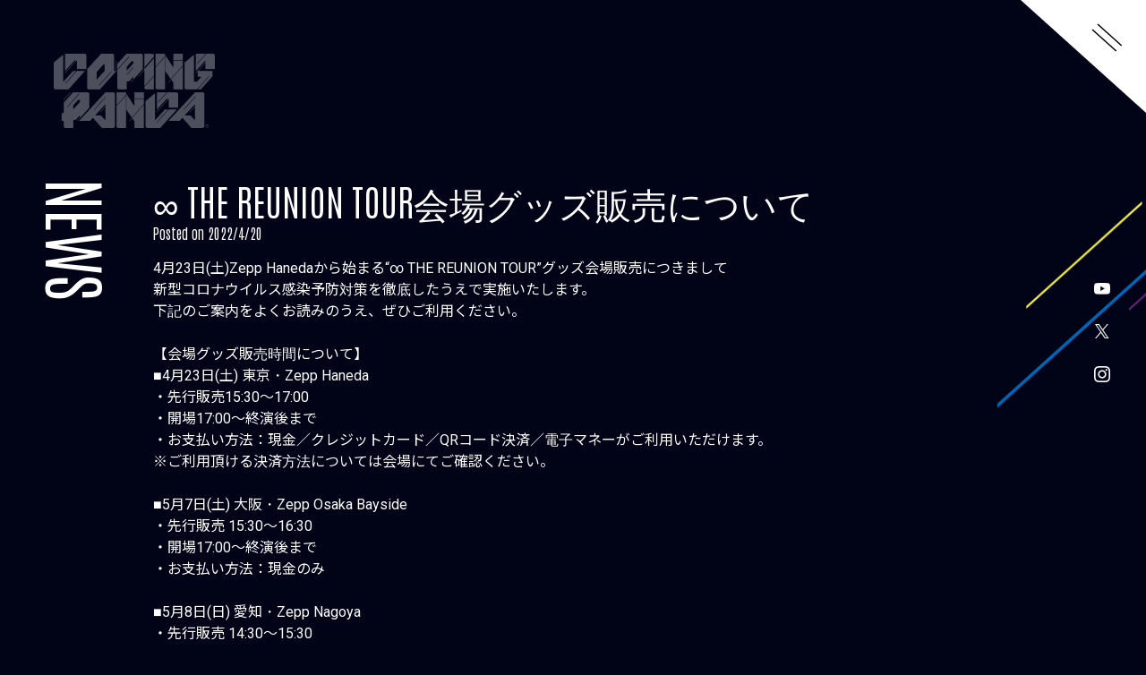

--- FILE ---
content_type: text/html; charset=UTF-8
request_url: https://dopingpanda.com/2022042018557/
body_size: 12035
content:
<!doctype html>
<html lang="ja">
<head>
<meta charset="UTF-8">
<meta name="viewport" content="width=device-width, initial-scale=1">
<meta name="format-detection" content="telephone=no, address=no, email=no" />

<meta name='robots' content='index, follow, max-image-preview:large, max-snippet:-1, max-video-preview:-1' />

	<!-- This site is optimized with the Yoast SEO plugin v26.8 - https://yoast.com/product/yoast-seo-wordpress/ -->
	<title>∞ THE REUNION TOUR会場グッズ販売について￼ - DOPING PANDA Official Store</title>
	<link rel="canonical" href="https://dopingpanda.com/2022042018557/" />
	<meta property="og:locale" content="ja_JP" />
	<meta property="og:type" content="article" />
	<meta property="og:title" content="∞ THE REUNION TOUR会場グッズ販売について￼ - DOPING PANDA Official Store" />
	<meta property="og:description" content="4月23日(土)Zepp Hanedaから始まる“∞ THE REUNION TOUR”グッズ会場販売につきまして新型コロナウイルス感染予防対策を徹底したうえで実施いたします。下記のご案内をよくお読みのうえ、ぜひご利用く [&hellip;]" />
	<meta property="og:url" content="https://dopingpanda.com/2022042018557/" />
	<meta property="og:site_name" content="DOPING PANDA Official Store" />
	<meta property="article:published_time" content="2022-04-20T09:00:00+00:00" />
	<meta property="og:image" content="https://dopingpanda.com/cwp/wp-content/uploads/2022/04/DP_tourgoods-784x1024.jpg" />
	<meta name="author" content="DP 編集アカウント" />
	<meta name="twitter:card" content="summary_large_image" />
	<script type="application/ld+json" class="yoast-schema-graph">{"@context":"https://schema.org","@graph":[{"@type":"Article","@id":"https://dopingpanda.com/2022042018557/#article","isPartOf":{"@id":"https://dopingpanda.com/2022042018557/"},"author":{"name":"DP 編集アカウント","@id":"https://dopingpanda.com/#/schema/person/be990a5ebd3a7e48503ccc7cd3087149"},"headline":"∞ THE REUNION TOUR会場グッズ販売について￼","datePublished":"2022-04-20T09:00:00+00:00","mainEntityOfPage":{"@id":"https://dopingpanda.com/2022042018557/"},"wordCount":18,"publisher":{"@id":"https://dopingpanda.com/#/schema/person/838caf7c6d0e3239ac9ab2436222e5a2"},"image":{"@id":"https://dopingpanda.com/2022042018557/#primaryimage"},"thumbnailUrl":"https://dopingpanda.com/cwp/wp-content/uploads/2022/04/DP_tourgoods-784x1024.jpg","articleSection":["NEWS"],"inLanguage":"ja"},{"@type":"WebPage","@id":"https://dopingpanda.com/2022042018557/","url":"https://dopingpanda.com/2022042018557/","name":"∞ THE REUNION TOUR会場グッズ販売について￼ - DOPING PANDA Official Store","isPartOf":{"@id":"https://dopingpanda.com/#website"},"primaryImageOfPage":{"@id":"https://dopingpanda.com/2022042018557/#primaryimage"},"image":{"@id":"https://dopingpanda.com/2022042018557/#primaryimage"},"thumbnailUrl":"https://dopingpanda.com/cwp/wp-content/uploads/2022/04/DP_tourgoods-784x1024.jpg","datePublished":"2022-04-20T09:00:00+00:00","breadcrumb":{"@id":"https://dopingpanda.com/2022042018557/#breadcrumb"},"inLanguage":"ja","potentialAction":[{"@type":"ReadAction","target":["https://dopingpanda.com/2022042018557/"]}]},{"@type":"ImageObject","inLanguage":"ja","@id":"https://dopingpanda.com/2022042018557/#primaryimage","url":"https://dopingpanda.com/cwp/wp-content/uploads/2022/04/DP_tourgoods-scaled.jpg","contentUrl":"https://dopingpanda.com/cwp/wp-content/uploads/2022/04/DP_tourgoods-scaled.jpg","width":1959,"height":2560},{"@type":"BreadcrumbList","@id":"https://dopingpanda.com/2022042018557/#breadcrumb","itemListElement":[{"@type":"ListItem","position":1,"name":"ホーム","item":"https://dopingpanda.com/"},{"@type":"ListItem","position":2,"name":"∞ THE REUNION TOUR会場グッズ販売について￼"}]},{"@type":"WebSite","@id":"https://dopingpanda.com/#website","url":"https://dopingpanda.com/","name":"DOPING PANDA Official Store","description":"","publisher":{"@id":"https://dopingpanda.com/#/schema/person/838caf7c6d0e3239ac9ab2436222e5a2"},"potentialAction":[{"@type":"SearchAction","target":{"@type":"EntryPoint","urlTemplate":"https://dopingpanda.com/?s={search_term_string}"},"query-input":{"@type":"PropertyValueSpecification","valueRequired":true,"valueName":"search_term_string"}}],"inLanguage":"ja"},{"@type":["Person","Organization"],"@id":"https://dopingpanda.com/#/schema/person/838caf7c6d0e3239ac9ab2436222e5a2","name":"dopingpadb01","image":{"@type":"ImageObject","inLanguage":"ja","@id":"https://dopingpanda.com/#/schema/person/image/","url":"https://dopingpanda.com/cwp/wp-content/uploads/2022/01/dpsocial01.jpg","contentUrl":"https://dopingpanda.com/cwp/wp-content/uploads/2022/01/dpsocial01.jpg","width":900,"height":495,"caption":"dopingpadb01"},"logo":{"@id":"https://dopingpanda.com/#/schema/person/image/"},"sameAs":["http://dopingpanda.com/cwp"]},{"@type":"Person","@id":"https://dopingpanda.com/#/schema/person/be990a5ebd3a7e48503ccc7cd3087149","name":"DP 編集アカウント","image":{"@type":"ImageObject","inLanguage":"ja","@id":"https://dopingpanda.com/#/schema/person/image/","url":"https://secure.gravatar.com/avatar/5e288cfa8a8d79aa6ace39cd1e7240ff1e00b605751dcfb9a4e460079be3a49f?s=96&d=mm&r=g","contentUrl":"https://secure.gravatar.com/avatar/5e288cfa8a8d79aa6ace39cd1e7240ff1e00b605751dcfb9a4e460079be3a49f?s=96&d=mm&r=g","caption":"DP 編集アカウント"}}]}</script>
	<!-- / Yoast SEO plugin. -->


<link rel='dns-prefetch' href='//www.googletagmanager.com' />
<style id='wp-img-auto-sizes-contain-inline-css'>
img:is([sizes=auto i],[sizes^="auto," i]){contain-intrinsic-size:3000px 1500px}
/*# sourceURL=wp-img-auto-sizes-contain-inline-css */
</style>
<style id='wp-block-library-inline-css'>
:root{--wp-block-synced-color:#7a00df;--wp-block-synced-color--rgb:122,0,223;--wp-bound-block-color:var(--wp-block-synced-color);--wp-editor-canvas-background:#ddd;--wp-admin-theme-color:#007cba;--wp-admin-theme-color--rgb:0,124,186;--wp-admin-theme-color-darker-10:#006ba1;--wp-admin-theme-color-darker-10--rgb:0,107,160.5;--wp-admin-theme-color-darker-20:#005a87;--wp-admin-theme-color-darker-20--rgb:0,90,135;--wp-admin-border-width-focus:2px}@media (min-resolution:192dpi){:root{--wp-admin-border-width-focus:1.5px}}.wp-element-button{cursor:pointer}:root .has-very-light-gray-background-color{background-color:#eee}:root .has-very-dark-gray-background-color{background-color:#313131}:root .has-very-light-gray-color{color:#eee}:root .has-very-dark-gray-color{color:#313131}:root .has-vivid-green-cyan-to-vivid-cyan-blue-gradient-background{background:linear-gradient(135deg,#00d084,#0693e3)}:root .has-purple-crush-gradient-background{background:linear-gradient(135deg,#34e2e4,#4721fb 50%,#ab1dfe)}:root .has-hazy-dawn-gradient-background{background:linear-gradient(135deg,#faaca8,#dad0ec)}:root .has-subdued-olive-gradient-background{background:linear-gradient(135deg,#fafae1,#67a671)}:root .has-atomic-cream-gradient-background{background:linear-gradient(135deg,#fdd79a,#004a59)}:root .has-nightshade-gradient-background{background:linear-gradient(135deg,#330968,#31cdcf)}:root .has-midnight-gradient-background{background:linear-gradient(135deg,#020381,#2874fc)}:root{--wp--preset--font-size--normal:16px;--wp--preset--font-size--huge:42px}.has-regular-font-size{font-size:1em}.has-larger-font-size{font-size:2.625em}.has-normal-font-size{font-size:var(--wp--preset--font-size--normal)}.has-huge-font-size{font-size:var(--wp--preset--font-size--huge)}.has-text-align-center{text-align:center}.has-text-align-left{text-align:left}.has-text-align-right{text-align:right}.has-fit-text{white-space:nowrap!important}#end-resizable-editor-section{display:none}.aligncenter{clear:both}.items-justified-left{justify-content:flex-start}.items-justified-center{justify-content:center}.items-justified-right{justify-content:flex-end}.items-justified-space-between{justify-content:space-between}.screen-reader-text{border:0;clip-path:inset(50%);height:1px;margin:-1px;overflow:hidden;padding:0;position:absolute;width:1px;word-wrap:normal!important}.screen-reader-text:focus{background-color:#ddd;clip-path:none;color:#444;display:block;font-size:1em;height:auto;left:5px;line-height:normal;padding:15px 23px 14px;text-decoration:none;top:5px;width:auto;z-index:100000}html :where(.has-border-color){border-style:solid}html :where([style*=border-top-color]){border-top-style:solid}html :where([style*=border-right-color]){border-right-style:solid}html :where([style*=border-bottom-color]){border-bottom-style:solid}html :where([style*=border-left-color]){border-left-style:solid}html :where([style*=border-width]){border-style:solid}html :where([style*=border-top-width]){border-top-style:solid}html :where([style*=border-right-width]){border-right-style:solid}html :where([style*=border-bottom-width]){border-bottom-style:solid}html :where([style*=border-left-width]){border-left-style:solid}html :where(img[class*=wp-image-]){height:auto;max-width:100%}:where(figure){margin:0 0 1em}html :where(.is-position-sticky){--wp-admin--admin-bar--position-offset:var(--wp-admin--admin-bar--height,0px)}@media screen and (max-width:600px){html :where(.is-position-sticky){--wp-admin--admin-bar--position-offset:0px}}

/*# sourceURL=wp-block-library-inline-css */
</style><style id='wp-block-image-inline-css'>
.wp-block-image>a,.wp-block-image>figure>a{display:inline-block}.wp-block-image img{box-sizing:border-box;height:auto;max-width:100%;vertical-align:bottom}@media not (prefers-reduced-motion){.wp-block-image img.hide{visibility:hidden}.wp-block-image img.show{animation:show-content-image .4s}}.wp-block-image[style*=border-radius] img,.wp-block-image[style*=border-radius]>a{border-radius:inherit}.wp-block-image.has-custom-border img{box-sizing:border-box}.wp-block-image.aligncenter{text-align:center}.wp-block-image.alignfull>a,.wp-block-image.alignwide>a{width:100%}.wp-block-image.alignfull img,.wp-block-image.alignwide img{height:auto;width:100%}.wp-block-image .aligncenter,.wp-block-image .alignleft,.wp-block-image .alignright,.wp-block-image.aligncenter,.wp-block-image.alignleft,.wp-block-image.alignright{display:table}.wp-block-image .aligncenter>figcaption,.wp-block-image .alignleft>figcaption,.wp-block-image .alignright>figcaption,.wp-block-image.aligncenter>figcaption,.wp-block-image.alignleft>figcaption,.wp-block-image.alignright>figcaption{caption-side:bottom;display:table-caption}.wp-block-image .alignleft{float:left;margin:.5em 1em .5em 0}.wp-block-image .alignright{float:right;margin:.5em 0 .5em 1em}.wp-block-image .aligncenter{margin-left:auto;margin-right:auto}.wp-block-image :where(figcaption){margin-bottom:1em;margin-top:.5em}.wp-block-image.is-style-circle-mask img{border-radius:9999px}@supports ((-webkit-mask-image:none) or (mask-image:none)) or (-webkit-mask-image:none){.wp-block-image.is-style-circle-mask img{border-radius:0;-webkit-mask-image:url('data:image/svg+xml;utf8,<svg viewBox="0 0 100 100" xmlns="http://www.w3.org/2000/svg"><circle cx="50" cy="50" r="50"/></svg>');mask-image:url('data:image/svg+xml;utf8,<svg viewBox="0 0 100 100" xmlns="http://www.w3.org/2000/svg"><circle cx="50" cy="50" r="50"/></svg>');mask-mode:alpha;-webkit-mask-position:center;mask-position:center;-webkit-mask-repeat:no-repeat;mask-repeat:no-repeat;-webkit-mask-size:contain;mask-size:contain}}:root :where(.wp-block-image.is-style-rounded img,.wp-block-image .is-style-rounded img){border-radius:9999px}.wp-block-image figure{margin:0}.wp-lightbox-container{display:flex;flex-direction:column;position:relative}.wp-lightbox-container img{cursor:zoom-in}.wp-lightbox-container img:hover+button{opacity:1}.wp-lightbox-container button{align-items:center;backdrop-filter:blur(16px) saturate(180%);background-color:#5a5a5a40;border:none;border-radius:4px;cursor:zoom-in;display:flex;height:20px;justify-content:center;opacity:0;padding:0;position:absolute;right:16px;text-align:center;top:16px;width:20px;z-index:100}@media not (prefers-reduced-motion){.wp-lightbox-container button{transition:opacity .2s ease}}.wp-lightbox-container button:focus-visible{outline:3px auto #5a5a5a40;outline:3px auto -webkit-focus-ring-color;outline-offset:3px}.wp-lightbox-container button:hover{cursor:pointer;opacity:1}.wp-lightbox-container button:focus{opacity:1}.wp-lightbox-container button:focus,.wp-lightbox-container button:hover,.wp-lightbox-container button:not(:hover):not(:active):not(.has-background){background-color:#5a5a5a40;border:none}.wp-lightbox-overlay{box-sizing:border-box;cursor:zoom-out;height:100vh;left:0;overflow:hidden;position:fixed;top:0;visibility:hidden;width:100%;z-index:100000}.wp-lightbox-overlay .close-button{align-items:center;cursor:pointer;display:flex;justify-content:center;min-height:40px;min-width:40px;padding:0;position:absolute;right:calc(env(safe-area-inset-right) + 16px);top:calc(env(safe-area-inset-top) + 16px);z-index:5000000}.wp-lightbox-overlay .close-button:focus,.wp-lightbox-overlay .close-button:hover,.wp-lightbox-overlay .close-button:not(:hover):not(:active):not(.has-background){background:none;border:none}.wp-lightbox-overlay .lightbox-image-container{height:var(--wp--lightbox-container-height);left:50%;overflow:hidden;position:absolute;top:50%;transform:translate(-50%,-50%);transform-origin:top left;width:var(--wp--lightbox-container-width);z-index:9999999999}.wp-lightbox-overlay .wp-block-image{align-items:center;box-sizing:border-box;display:flex;height:100%;justify-content:center;margin:0;position:relative;transform-origin:0 0;width:100%;z-index:3000000}.wp-lightbox-overlay .wp-block-image img{height:var(--wp--lightbox-image-height);min-height:var(--wp--lightbox-image-height);min-width:var(--wp--lightbox-image-width);width:var(--wp--lightbox-image-width)}.wp-lightbox-overlay .wp-block-image figcaption{display:none}.wp-lightbox-overlay button{background:none;border:none}.wp-lightbox-overlay .scrim{background-color:#fff;height:100%;opacity:.9;position:absolute;width:100%;z-index:2000000}.wp-lightbox-overlay.active{visibility:visible}@media not (prefers-reduced-motion){.wp-lightbox-overlay.active{animation:turn-on-visibility .25s both}.wp-lightbox-overlay.active img{animation:turn-on-visibility .35s both}.wp-lightbox-overlay.show-closing-animation:not(.active){animation:turn-off-visibility .35s both}.wp-lightbox-overlay.show-closing-animation:not(.active) img{animation:turn-off-visibility .25s both}.wp-lightbox-overlay.zoom.active{animation:none;opacity:1;visibility:visible}.wp-lightbox-overlay.zoom.active .lightbox-image-container{animation:lightbox-zoom-in .4s}.wp-lightbox-overlay.zoom.active .lightbox-image-container img{animation:none}.wp-lightbox-overlay.zoom.active .scrim{animation:turn-on-visibility .4s forwards}.wp-lightbox-overlay.zoom.show-closing-animation:not(.active){animation:none}.wp-lightbox-overlay.zoom.show-closing-animation:not(.active) .lightbox-image-container{animation:lightbox-zoom-out .4s}.wp-lightbox-overlay.zoom.show-closing-animation:not(.active) .lightbox-image-container img{animation:none}.wp-lightbox-overlay.zoom.show-closing-animation:not(.active) .scrim{animation:turn-off-visibility .4s forwards}}@keyframes show-content-image{0%{visibility:hidden}99%{visibility:hidden}to{visibility:visible}}@keyframes turn-on-visibility{0%{opacity:0}to{opacity:1}}@keyframes turn-off-visibility{0%{opacity:1;visibility:visible}99%{opacity:0;visibility:visible}to{opacity:0;visibility:hidden}}@keyframes lightbox-zoom-in{0%{transform:translate(calc((-100vw + var(--wp--lightbox-scrollbar-width))/2 + var(--wp--lightbox-initial-left-position)),calc(-50vh + var(--wp--lightbox-initial-top-position))) scale(var(--wp--lightbox-scale))}to{transform:translate(-50%,-50%) scale(1)}}@keyframes lightbox-zoom-out{0%{transform:translate(-50%,-50%) scale(1);visibility:visible}99%{visibility:visible}to{transform:translate(calc((-100vw + var(--wp--lightbox-scrollbar-width))/2 + var(--wp--lightbox-initial-left-position)),calc(-50vh + var(--wp--lightbox-initial-top-position))) scale(var(--wp--lightbox-scale));visibility:hidden}}
/*# sourceURL=https://dopingpanda.com/cwp/wp-includes/blocks/image/style.min.css */
</style>
<link rel='stylesheet' id='wc-blocks-style-css' href='https://dopingpanda.com/cwp/wp-content/plugins/woocommerce/assets/client/blocks/wc-blocks.css?ver=wc-10.4.3' media='all' />
<style id='global-styles-inline-css'>
:root{--wp--preset--aspect-ratio--square: 1;--wp--preset--aspect-ratio--4-3: 4/3;--wp--preset--aspect-ratio--3-4: 3/4;--wp--preset--aspect-ratio--3-2: 3/2;--wp--preset--aspect-ratio--2-3: 2/3;--wp--preset--aspect-ratio--16-9: 16/9;--wp--preset--aspect-ratio--9-16: 9/16;--wp--preset--color--black: #000000;--wp--preset--color--cyan-bluish-gray: #abb8c3;--wp--preset--color--white: #ffffff;--wp--preset--color--pale-pink: #f78da7;--wp--preset--color--vivid-red: #cf2e2e;--wp--preset--color--luminous-vivid-orange: #ff6900;--wp--preset--color--luminous-vivid-amber: #fcb900;--wp--preset--color--light-green-cyan: #7bdcb5;--wp--preset--color--vivid-green-cyan: #00d084;--wp--preset--color--pale-cyan-blue: #8ed1fc;--wp--preset--color--vivid-cyan-blue: #0693e3;--wp--preset--color--vivid-purple: #9b51e0;--wp--preset--gradient--vivid-cyan-blue-to-vivid-purple: linear-gradient(135deg,rgb(6,147,227) 0%,rgb(155,81,224) 100%);--wp--preset--gradient--light-green-cyan-to-vivid-green-cyan: linear-gradient(135deg,rgb(122,220,180) 0%,rgb(0,208,130) 100%);--wp--preset--gradient--luminous-vivid-amber-to-luminous-vivid-orange: linear-gradient(135deg,rgb(252,185,0) 0%,rgb(255,105,0) 100%);--wp--preset--gradient--luminous-vivid-orange-to-vivid-red: linear-gradient(135deg,rgb(255,105,0) 0%,rgb(207,46,46) 100%);--wp--preset--gradient--very-light-gray-to-cyan-bluish-gray: linear-gradient(135deg,rgb(238,238,238) 0%,rgb(169,184,195) 100%);--wp--preset--gradient--cool-to-warm-spectrum: linear-gradient(135deg,rgb(74,234,220) 0%,rgb(151,120,209) 20%,rgb(207,42,186) 40%,rgb(238,44,130) 60%,rgb(251,105,98) 80%,rgb(254,248,76) 100%);--wp--preset--gradient--blush-light-purple: linear-gradient(135deg,rgb(255,206,236) 0%,rgb(152,150,240) 100%);--wp--preset--gradient--blush-bordeaux: linear-gradient(135deg,rgb(254,205,165) 0%,rgb(254,45,45) 50%,rgb(107,0,62) 100%);--wp--preset--gradient--luminous-dusk: linear-gradient(135deg,rgb(255,203,112) 0%,rgb(199,81,192) 50%,rgb(65,88,208) 100%);--wp--preset--gradient--pale-ocean: linear-gradient(135deg,rgb(255,245,203) 0%,rgb(182,227,212) 50%,rgb(51,167,181) 100%);--wp--preset--gradient--electric-grass: linear-gradient(135deg,rgb(202,248,128) 0%,rgb(113,206,126) 100%);--wp--preset--gradient--midnight: linear-gradient(135deg,rgb(2,3,129) 0%,rgb(40,116,252) 100%);--wp--preset--font-size--small: 13px;--wp--preset--font-size--medium: 20px;--wp--preset--font-size--large: 36px;--wp--preset--font-size--x-large: 42px;--wp--preset--spacing--20: 0.44rem;--wp--preset--spacing--30: 0.67rem;--wp--preset--spacing--40: 1rem;--wp--preset--spacing--50: 1.5rem;--wp--preset--spacing--60: 2.25rem;--wp--preset--spacing--70: 3.38rem;--wp--preset--spacing--80: 5.06rem;--wp--preset--shadow--natural: 6px 6px 9px rgba(0, 0, 0, 0.2);--wp--preset--shadow--deep: 12px 12px 50px rgba(0, 0, 0, 0.4);--wp--preset--shadow--sharp: 6px 6px 0px rgba(0, 0, 0, 0.2);--wp--preset--shadow--outlined: 6px 6px 0px -3px rgb(255, 255, 255), 6px 6px rgb(0, 0, 0);--wp--preset--shadow--crisp: 6px 6px 0px rgb(0, 0, 0);}:where(.is-layout-flex){gap: 0.5em;}:where(.is-layout-grid){gap: 0.5em;}body .is-layout-flex{display: flex;}.is-layout-flex{flex-wrap: wrap;align-items: center;}.is-layout-flex > :is(*, div){margin: 0;}body .is-layout-grid{display: grid;}.is-layout-grid > :is(*, div){margin: 0;}:where(.wp-block-columns.is-layout-flex){gap: 2em;}:where(.wp-block-columns.is-layout-grid){gap: 2em;}:where(.wp-block-post-template.is-layout-flex){gap: 1.25em;}:where(.wp-block-post-template.is-layout-grid){gap: 1.25em;}.has-black-color{color: var(--wp--preset--color--black) !important;}.has-cyan-bluish-gray-color{color: var(--wp--preset--color--cyan-bluish-gray) !important;}.has-white-color{color: var(--wp--preset--color--white) !important;}.has-pale-pink-color{color: var(--wp--preset--color--pale-pink) !important;}.has-vivid-red-color{color: var(--wp--preset--color--vivid-red) !important;}.has-luminous-vivid-orange-color{color: var(--wp--preset--color--luminous-vivid-orange) !important;}.has-luminous-vivid-amber-color{color: var(--wp--preset--color--luminous-vivid-amber) !important;}.has-light-green-cyan-color{color: var(--wp--preset--color--light-green-cyan) !important;}.has-vivid-green-cyan-color{color: var(--wp--preset--color--vivid-green-cyan) !important;}.has-pale-cyan-blue-color{color: var(--wp--preset--color--pale-cyan-blue) !important;}.has-vivid-cyan-blue-color{color: var(--wp--preset--color--vivid-cyan-blue) !important;}.has-vivid-purple-color{color: var(--wp--preset--color--vivid-purple) !important;}.has-black-background-color{background-color: var(--wp--preset--color--black) !important;}.has-cyan-bluish-gray-background-color{background-color: var(--wp--preset--color--cyan-bluish-gray) !important;}.has-white-background-color{background-color: var(--wp--preset--color--white) !important;}.has-pale-pink-background-color{background-color: var(--wp--preset--color--pale-pink) !important;}.has-vivid-red-background-color{background-color: var(--wp--preset--color--vivid-red) !important;}.has-luminous-vivid-orange-background-color{background-color: var(--wp--preset--color--luminous-vivid-orange) !important;}.has-luminous-vivid-amber-background-color{background-color: var(--wp--preset--color--luminous-vivid-amber) !important;}.has-light-green-cyan-background-color{background-color: var(--wp--preset--color--light-green-cyan) !important;}.has-vivid-green-cyan-background-color{background-color: var(--wp--preset--color--vivid-green-cyan) !important;}.has-pale-cyan-blue-background-color{background-color: var(--wp--preset--color--pale-cyan-blue) !important;}.has-vivid-cyan-blue-background-color{background-color: var(--wp--preset--color--vivid-cyan-blue) !important;}.has-vivid-purple-background-color{background-color: var(--wp--preset--color--vivid-purple) !important;}.has-black-border-color{border-color: var(--wp--preset--color--black) !important;}.has-cyan-bluish-gray-border-color{border-color: var(--wp--preset--color--cyan-bluish-gray) !important;}.has-white-border-color{border-color: var(--wp--preset--color--white) !important;}.has-pale-pink-border-color{border-color: var(--wp--preset--color--pale-pink) !important;}.has-vivid-red-border-color{border-color: var(--wp--preset--color--vivid-red) !important;}.has-luminous-vivid-orange-border-color{border-color: var(--wp--preset--color--luminous-vivid-orange) !important;}.has-luminous-vivid-amber-border-color{border-color: var(--wp--preset--color--luminous-vivid-amber) !important;}.has-light-green-cyan-border-color{border-color: var(--wp--preset--color--light-green-cyan) !important;}.has-vivid-green-cyan-border-color{border-color: var(--wp--preset--color--vivid-green-cyan) !important;}.has-pale-cyan-blue-border-color{border-color: var(--wp--preset--color--pale-cyan-blue) !important;}.has-vivid-cyan-blue-border-color{border-color: var(--wp--preset--color--vivid-cyan-blue) !important;}.has-vivid-purple-border-color{border-color: var(--wp--preset--color--vivid-purple) !important;}.has-vivid-cyan-blue-to-vivid-purple-gradient-background{background: var(--wp--preset--gradient--vivid-cyan-blue-to-vivid-purple) !important;}.has-light-green-cyan-to-vivid-green-cyan-gradient-background{background: var(--wp--preset--gradient--light-green-cyan-to-vivid-green-cyan) !important;}.has-luminous-vivid-amber-to-luminous-vivid-orange-gradient-background{background: var(--wp--preset--gradient--luminous-vivid-amber-to-luminous-vivid-orange) !important;}.has-luminous-vivid-orange-to-vivid-red-gradient-background{background: var(--wp--preset--gradient--luminous-vivid-orange-to-vivid-red) !important;}.has-very-light-gray-to-cyan-bluish-gray-gradient-background{background: var(--wp--preset--gradient--very-light-gray-to-cyan-bluish-gray) !important;}.has-cool-to-warm-spectrum-gradient-background{background: var(--wp--preset--gradient--cool-to-warm-spectrum) !important;}.has-blush-light-purple-gradient-background{background: var(--wp--preset--gradient--blush-light-purple) !important;}.has-blush-bordeaux-gradient-background{background: var(--wp--preset--gradient--blush-bordeaux) !important;}.has-luminous-dusk-gradient-background{background: var(--wp--preset--gradient--luminous-dusk) !important;}.has-pale-ocean-gradient-background{background: var(--wp--preset--gradient--pale-ocean) !important;}.has-electric-grass-gradient-background{background: var(--wp--preset--gradient--electric-grass) !important;}.has-midnight-gradient-background{background: var(--wp--preset--gradient--midnight) !important;}.has-small-font-size{font-size: var(--wp--preset--font-size--small) !important;}.has-medium-font-size{font-size: var(--wp--preset--font-size--medium) !important;}.has-large-font-size{font-size: var(--wp--preset--font-size--large) !important;}.has-x-large-font-size{font-size: var(--wp--preset--font-size--x-large) !important;}
/*# sourceURL=global-styles-inline-css */
</style>

<style id='classic-theme-styles-inline-css'>
/*! This file is auto-generated */
.wp-block-button__link{color:#fff;background-color:#32373c;border-radius:9999px;box-shadow:none;text-decoration:none;padding:calc(.667em + 2px) calc(1.333em + 2px);font-size:1.125em}.wp-block-file__button{background:#32373c;color:#fff;text-decoration:none}
/*# sourceURL=/wp-includes/css/classic-themes.min.css */
</style>
<link rel='stylesheet' id='woocommerce-layout-css' href='https://dopingpanda.com/cwp/wp-content/plugins/woocommerce/assets/css/woocommerce-layout.css?ver=10.4.3' media='all' />
<link rel='stylesheet' id='woocommerce-smallscreen-css' href='https://dopingpanda.com/cwp/wp-content/plugins/woocommerce/assets/css/woocommerce-smallscreen.css?ver=10.4.3' media='only screen and (max-width: 768px)' />
<link rel='stylesheet' id='woocommerce-general-css' href='https://dopingpanda.com/cwp/wp-content/plugins/woocommerce/assets/css/woocommerce.css?ver=10.4.3' media='all' />
<style id='woocommerce-inline-inline-css'>
.woocommerce form .form-row .required { visibility: visible; }
/*# sourceURL=woocommerce-inline-inline-css */
</style>
<link rel='stylesheet' id='doping-panda-style-css' href='https://dopingpanda.com/cwp/wp-content/themes/doping-panda-2025store/style.css?ver=1.0.0' media='all' />
<link rel='stylesheet' id='wp-block-paragraph-css' href='https://dopingpanda.com/cwp/wp-includes/blocks/paragraph/style.min.css?ver=6.9' media='all' />
<script src="https://dopingpanda.com/cwp/wp-content/themes/doping-panda-2025store/js/jquery-3.6.0.min.js?ver=3.6.0" id="jquery-js"></script>
<script src="https://dopingpanda.com/cwp/wp-content/themes/doping-panda-2025store/js/jquery-migrate-3.3.2.min.js?ver=3.3.2" id="jquery-migrate-js"></script>
<script src="https://dopingpanda.com/cwp/wp-content/plugins/woocommerce/assets/js/jquery-blockui/jquery.blockUI.min.js?ver=2.7.0-wc.10.4.3" id="wc-jquery-blockui-js" defer data-wp-strategy="defer"></script>
<script id="wc-add-to-cart-js-extra">
var wc_add_to_cart_params = {"ajax_url":"/cwp/wp-admin/admin-ajax.php","wc_ajax_url":"/?wc-ajax=%%endpoint%%","i18n_view_cart":"\u304a\u8cb7\u3044\u7269\u30ab\u30b4\u3092\u8868\u793a","cart_url":"https://dopingpanda.com/cart/","is_cart":"","cart_redirect_after_add":"no"};
//# sourceURL=wc-add-to-cart-js-extra
</script>
<script src="https://dopingpanda.com/cwp/wp-content/plugins/woocommerce/assets/js/frontend/add-to-cart.min.js?ver=10.4.3" id="wc-add-to-cart-js" defer data-wp-strategy="defer"></script>
<script src="https://dopingpanda.com/cwp/wp-content/plugins/woocommerce/assets/js/js-cookie/js.cookie.min.js?ver=2.1.4-wc.10.4.3" id="wc-js-cookie-js" defer data-wp-strategy="defer"></script>
<script id="woocommerce-js-extra">
var woocommerce_params = {"ajax_url":"/cwp/wp-admin/admin-ajax.php","wc_ajax_url":"/?wc-ajax=%%endpoint%%","i18n_password_show":"\u30d1\u30b9\u30ef\u30fc\u30c9\u3092\u8868\u793a","i18n_password_hide":"\u30d1\u30b9\u30ef\u30fc\u30c9\u3092\u96a0\u3059"};
//# sourceURL=woocommerce-js-extra
</script>
<script src="https://dopingpanda.com/cwp/wp-content/plugins/woocommerce/assets/js/frontend/woocommerce.min.js?ver=10.4.3" id="woocommerce-js" defer data-wp-strategy="defer"></script>
<meta name="generator" content="Site Kit by Google 1.170.0" />	<noscript><style>.woocommerce-product-gallery{ opacity: 1 !important; }</style></noscript>
	<style>
.wc-global-search{display:flex;gap:.75rem;align-items:center;margin:12px 0 16px}
.wc-global-search form.woocommerce-product-search{flex:1}
.wc-cart-link{display:inline-flex;align-items:center;gap:.5rem;padding:.5rem .75rem;border:1px solid #ddd;border-radius:.5rem;text-decoration:none}
.wc-cart-badge{display:inline-flex;min-width:1.5em;height:1.5em;line-height:1.5em;justify-content:center;border-radius:9999px;border:1px solid #ddd;padding:0 .25em;font-size:.9em}
.wc-cart-badge.is-empty{opacity:.35}
.wc-cart-mini{font-size:.85em;opacity:.8}
</style><link rel="shortcut icon" type="image/x-icon" href="/cwp/favicon.ico">
<link rel="preconnect" href="https://fonts.googleapis.com">
<link rel="preconnect" href="https://fonts.gstatic.com" crossorigin>
<link rel="stylesheet" href="https://fonts.googleapis.com/css2?family=Antonio:wght@300;400&family=Montserrat:wght@100&family=Noto+Sans+JP&family=Roboto:wght@400;500&display=swap"> 
<link rel="stylesheet" href="https://dopingpanda.com/cwp/wp-content/themes/doping-panda-2025store/css/jquery.fancybox.min.css" type="text/css">
<!-- Global site tag (gtag.js) - Google Analytics -->
<script async src="https://www.googletagmanager.com/gtag/js?id=G-34PJJKXXRV"></script>
<script>
window.dataLayer = window.dataLayer || [];
function gtag(){dataLayer.push(arguments);}
gtag('js', new Date());

gtag('config', 'G-34PJJKXXRV');
</script>
<link rel='stylesheet' id='wc-stripe-blocks-checkout-style-css' href='https://dopingpanda.com/cwp/wp-content/plugins/woocommerce-gateway-stripe/build/upe-blocks.css?ver=1e1661bb3db973deba05' media='all' />
</head>

<body id="page" class="wp-singular post-template-default single single-post postid-557 single-format-standard wp-theme-doping-panda-2025store theme-doping-panda-2025store woocommerce-no-js">

<div id="wrapper" class="check_color" data-color="w">
<!-- ヘッダー開始 -->
<header id="header">
<figure class="logo"><a href="https://dopingpanda.com"><img src="https://dopingpanda.com/cwp/wp-content/themes/doping-panda-2025store/img/page_logo.png" width="180" height="83" alt="DOPING PANDA"></a></figure>

<a id="switch" href="#">
<img class="off" src="https://dopingpanda.com/cwp/wp-content/themes/doping-panda-2025store/img/switch2.png" width="140" height="126" alt="">
<img class="on" src="https://dopingpanda.com/cwp/wp-content/themes/doping-panda-2025store/img/close.png" width="140" height="126" alt="">
</a>
<nav id="main_navi"><div class="wrap">
<ul>
<li><a href="https://dopingpanda.com/"><span class="text">HOME</span></a></li>
<li><a href="https://dopingpanda.com/category/news/"><span class="text">NEWS</span></a></li>
<li><a href="https://dopingpanda.com/profile/"><span class="text">PROFILE</span></a></li>
<li><a href="https://dopingpanda.com/live-info/"><span class="text">LIVE INFO</span></a></li>
<li><a href="https://dopingpanda.com/discography/"><span class="text">DISCOGRAPHY</span></a></li>
<li><a href="https://dopingpanda.com/#music_video"><span class="text">VIDEO</span></a></li>
<li><a href="https://dopingpanda.com/store/"><span class="text">SHOPPING PANDA</span></a></li>
<li><a href="https://www.rocket-exp.com/s/R/artist/238030/item" target="_blank"><span class="text">GOODS</span></a></li>
<li><a href="https://dopingpanda.fanpla.jp" target="_blank"><span class="text">DOPAMANIA CLUB</span></a></li>
</ul>
<ul class="sns sp_disp">
<li><a href="https://www.youtube.com/channel/UCDjzBxq0EBdZp6SXEAUC7sw"><img src="https://dopingpanda.com/cwp/wp-content/themes/doping-panda-2025store/img/sns_icon_07-sp.png" width="48" height="48" alt="youtube"></a></li>
<li><a href="https://twitter.com/dopingpanda2022"><img src="https://dopingpanda.com/cwp/wp-content/themes/doping-panda-2025store/img/sns_icon_08x-sp.png" width="48" height="48" alt="twitter"></a></li>
<li><a href="https://www.instagram.com/dopingpanda2022/"><img src="https://dopingpanda.com/cwp/wp-content/themes/doping-panda-2025store/img/sns_icon_09-sp.png" width="48" height="48" alt="instagram"></a></li>
</ul>
</div></nav>
</header>
<!-- ヘッダー終了 -->

<main id="content" class="clearfix">

<article id="post557" class="second_level profile clearfix check_color post-557 post type-post status-publish format-standard hentry category-news"  data-color="w">
<div class="wrap clearfix">

<div class="fadein first">
<p class="page_title01"><a href="https://dopingpanda.com/category/news/" rel="category tag">NEWS</a></p>

<div class="description">
<article id="post-557" class="post-557 post type-post status-publish format-standard hentry category-news">



<h1 class="entry_title">∞ THE REUNION TOUR会場グッズ販売について￼ 
</h1>

<p class="entry_meta">Posted on 2022/4/20</p>

<div class="entry_content">

<p>4月23日(土)Zepp Hanedaから始まる“∞ THE REUNION TOUR”グッズ会場販売につきまして<br>新型コロナウイルス感染予防対策を徹底したうえで実施いたします。<br>下記のご案内をよくお読みのうえ、ぜひご利用ください。<br><br>【会場グッズ販売時間について】<br>■4月23日(土) 東京・Zepp Haneda<br>・先行販売15:30～17:00<br>・開場17:00～終演後まで<br>・お支払い方法：現金／クレジットカード／QRコード決済／電子マネーがご利用いただけます。<br>※ご利用頂ける決済方法については会場にてご確認ください。<br><br>■5月7日(土) 大阪・Zepp Osaka Bayside<br>・先行販売 15:30～16:30<br>・開場17:00～終演後まで<br>・お支払い方法：現金のみ<br><br>■5月8日(日) 愛知・Zepp Nagoya<br>・先行販売 14:30～15:30<br>・開場16:00～終演後まで<br>・お支払い方法：現金のみ<br>※5月22日(日) 東京・Zepp Haneda公演につきましては、後日発表いたします。<br>※当日の状況により時間等変更になる可能性もございますので、予めご了承ください。<br><br>――――――――――――――――――――――<br>【会場販売についてのご注意事項】<br>※必ずマスクの着用をお願いいたします。<br>※できる限りご購入される方のみ、最少人数でご利用ください。<br>※接触機会削減のため、お客様の手の届く位置にサンプル品・見本品の掲示は行いませんので予めご了承ください。<br>※グッズ売場では、スタッフのマスク着用、ビニールシートの設置を行います。<br>※現金の受け渡し時は直接お手を触れないよう、コイントレーを使用いたします。<br>※各商品数には限りがございます。売り切れとなる可能性もございますので、予めご了承ください。<br>※不良品以外の、商品の返品・交換はお受けできません。商品を受け取る際、商品に間違いがないか必ずご確認ください。<br>※万が一商品不良が発生した場合は、当日中にグッズ売場のスタッフまでお声掛けください。<br>―――――――――――――――――――――</p>



<figure class="wp-block-image size-large"><img fetchpriority="high" decoding="async" width="784" height="1024" src="https://dopingpanda.com/cwp/wp-content/uploads/2022/04/DP_tourgoods-784x1024.jpg" alt="" class="wp-image-558" srcset="https://dopingpanda.com/cwp/wp-content/uploads/2022/04/DP_tourgoods-784x1024.jpg 784w, https://dopingpanda.com/cwp/wp-content/uploads/2022/04/DP_tourgoods-scaled-600x784.jpg 600w, https://dopingpanda.com/cwp/wp-content/uploads/2022/04/DP_tourgoods-230x300.jpg 230w, https://dopingpanda.com/cwp/wp-content/uploads/2022/04/DP_tourgoods-768x1004.jpg 768w, https://dopingpanda.com/cwp/wp-content/uploads/2022/04/DP_tourgoods-1176x1536.jpg 1176w, https://dopingpanda.com/cwp/wp-content/uploads/2022/04/DP_tourgoods-1567x2048.jpg 1567w, https://dopingpanda.com/cwp/wp-content/uploads/2022/04/DP_tourgoods-scaled.jpg 1959w" sizes="(max-width: 784px) 100vw, 784px" /></figure>
</div><!-- .entry_content -->

<footer class="entry_footer">
<div class="link">
<a href="/category/news/" class="base_link">NEWS</a>
<!--link end--></div>

<!-- .entry-footer --></footer>
</article><!-- #post-557 -->

<!--.description end --></div>
<!--fadein first end--></div>

<div class="line_wrap fadein">
<div class="line04"><img class="slidein" src="https://dopingpanda.com/cwp/wp-content/themes/doping-panda-2025store/img/line_image_06.png" width="391" height="361" alt=""></div>
<div class="line05"><img class="slidein" src="https://dopingpanda.com/cwp/wp-content/themes/doping-panda-2025store/img/line_image_07.png" width="108" height="100" alt=""></div>
<!--line_wrap fadein end--></div>

<div class="line01"><img class="slidein first" src="https://dopingpanda.com/cwp/wp-content/themes/doping-panda-2025store/img/line_image_03.png" width="130" height="120" alt=""></div>
<div class="line02"><img class="slidein first" src="https://dopingpanda.com/cwp/wp-content/themes/doping-panda-2025store/img/line_image_04.png" width="195" height="180" alt=""></div>
<div class="line03"><img class="slidein first" src="https://dopingpanda.com/cwp/wp-content/themes/doping-panda-2025store/img/line_image_05.png" width="108" height="100" alt=""></div>

<div class="line06"><img class="slidein" src="https://dopingpanda.com/cwp/wp-content/themes/doping-panda-2025store/img/line_image_01.png" width="195" height="180" alt=""></div>
<div class="line07"><img class="slidein" src="https://dopingpanda.com/cwp/wp-content/themes/doping-panda-2025store/img/line_image_02.png" width="130" height="120" alt=""></div>
<!--wrap clearfix end--></div>

</article><!-- #post-557 -->

</main><!-- #main -->


<footer id="footer" class="check_color" data-color="w">
<div class="wrap">
<div class="logo"><a href="https://dopingpanda.com"><img src="https://dopingpanda.com/cwp/wp-content/themes/doping-panda-2025store/img/footer_logo.png" width="480" height="222" alt="DOPING PANDA"></a></div>
<div class="box">

<nav class="footer_navi">
<ul id="footer_navi01">
<li><a href="https://dopingpanda.com/category/news/">NEWS</a></li>
<li><a href="https://dopingpanda.com/profile/">PROFILE</a></li>
<li><a href="https://dopingpanda.com/live-info/">LIVE INFO</a></li>
<li><a href="https://dopingpanda.com/discography/">DISCOGRAPHY</a></li>
<li><a href="/#music_video"><span class="text">VIDEO</span></a></li>
</ul>
<ul class="sns">
<li><a href="https://www.youtube.com/channel/UCDjzBxq0EBdZp6SXEAUC7sw"><img src="https://dopingpanda.com/cwp/wp-content/themes/doping-panda-2025store/img/sns_icon_01.png" width="48" height="48" alt="youtube"></a></li>
<li><a href="https://twitter.com/dopingpanda2022"><img src="https://dopingpanda.com/cwp/wp-content/themes/doping-panda-2025store/img/sns_icon_02x.png" width="48" height="48" alt="twitter"></a></li>
<li><a href="https://www.instagram.com/dopingpanda2022/"><img src="https://dopingpanda.com/cwp/wp-content/themes/doping-panda-2025store/img/sns_icon_03.png" width="48" height="48" alt="instagram"></a></li>
</ul>

<ul id="footer_navi02">
<li><a href="https://dopingpanda.fanpla.jp/">OFFICIAL FUN CLUB &quot;DOPAMANIA CLUB&quot;</a></li>
<li><a href="https://dopingpanda.com/store/">SHOPPING PANDA</a></li>
</ul>
</nav>


<p id="copyright">&copy; DOPING PANDA. All rights reserved.</p>
</div>
</div>

</footer>

<a id="pagetop" class="page_link" href="#wrapper"><span class="text">PAGE TOP</span></a>


<aside id="side_sns" class="pc_disp">
<ul class="sns">
<li class="check_bg w"><a href="https://www.youtube.com/channel/UCDjzBxq0EBdZp6SXEAUC7sw"><img src="https://dopingpanda.com/cwp/wp-content/themes/doping-panda-2025store/img/sns_icon_04.png" width="36" height="36" alt="youtube" class="w"><img src="https://dopingpanda.com/cwp/wp-content/themes/doping-panda-2025store/img/sns_icon_04-black.png" width="36" height="36" alt="youtube" class="b"></a></li><li class="check_bg w"><a href="https://twitter.com/dopingpanda2022"><img src="https://dopingpanda.com/cwp/wp-content/themes/doping-panda-2025store/img/sns_icon_05x.png" width="36" height="36" alt="twitter" class="w"><img src="https://dopingpanda.com/cwp/wp-content/themes/doping-panda-2025store/img/sns_icon_05x-black.png" width="36" height="36" alt="twitter" class="b"></a></li>
<li class="check_bg w"><a href="https://www.instagram.com/dopingpanda2022/"><img src="https://dopingpanda.com/cwp/wp-content/themes/doping-panda-2025store/img/sns_icon_06.png" width="36" height="36" alt="instagram" class="w"><img src="https://dopingpanda.com/cwp/wp-content/themes/doping-panda-2025store/img/sns_icon_06-black.png" width="36" height="36" alt="instagram" class="b"></a></li>
</ul>
</aside>

<!--#wrapper end--></div>


<script type="speculationrules">
{"prefetch":[{"source":"document","where":{"and":[{"href_matches":"/*"},{"not":{"href_matches":["/cwp/wp-*.php","/cwp/wp-admin/*","/cwp/wp-content/uploads/*","/cwp/wp-content/*","/cwp/wp-content/plugins/*","/cwp/wp-content/themes/doping-panda-2025store/*","/*\\?(.+)"]}},{"not":{"selector_matches":"a[rel~=\"nofollow\"]"}},{"not":{"selector_matches":".no-prefetch, .no-prefetch a"}}]},"eagerness":"conservative"}]}
</script>
	<script>
		(function () {
			var c = document.body.className;
			c = c.replace(/woocommerce-no-js/, 'woocommerce-js');
			document.body.className = c;
		})();
	</script>
	<script src="https://dopingpanda.com/cwp/wp-content/themes/doping-panda-2025store/js/navigation.js?ver=1.0.0" id="doping-panda-navigation-js"></script>
<script src="https://dopingpanda.com/cwp/wp-content/plugins/woocommerce/assets/js/sourcebuster/sourcebuster.min.js?ver=10.4.3" id="sourcebuster-js-js"></script>
<script id="wc-order-attribution-js-extra">
var wc_order_attribution = {"params":{"lifetime":1.0e-5,"session":30,"base64":false,"ajaxurl":"https://dopingpanda.com/cwp/wp-admin/admin-ajax.php","prefix":"wc_order_attribution_","allowTracking":true},"fields":{"source_type":"current.typ","referrer":"current_add.rf","utm_campaign":"current.cmp","utm_source":"current.src","utm_medium":"current.mdm","utm_content":"current.cnt","utm_id":"current.id","utm_term":"current.trm","utm_source_platform":"current.plt","utm_creative_format":"current.fmt","utm_marketing_tactic":"current.tct","session_entry":"current_add.ep","session_start_time":"current_add.fd","session_pages":"session.pgs","session_count":"udata.vst","user_agent":"udata.uag"}};
//# sourceURL=wc-order-attribution-js-extra
</script>
<script src="https://dopingpanda.com/cwp/wp-content/plugins/woocommerce/assets/js/frontend/order-attribution.min.js?ver=10.4.3" id="wc-order-attribution-js"></script>

<div id="line-container" aria-hidden="true"><!-- #line-container end --></div>

<script src="https://dopingpanda.com/cwp/wp-content/themes/doping-panda-2025store/js/slick.js"></script>
<script src="https://dopingpanda.com/cwp/wp-content/themes/doping-panda-2025store/js/jquery.fancybox.min.js"></script>
<script src="https://dopingpanda.com/cwp/wp-content/themes/doping-panda-2025store/js/common.js"></script>
</body>
</html>


--- FILE ---
content_type: text/css
request_url: https://dopingpanda.com/cwp/wp-content/themes/doping-panda-2025store/style.css?ver=1.0.0
body_size: 17117
content:
/*
Theme Name: DOPING PANDA 2025 STORE
Theme URI: https://altstack.com
Author: altstack
Author URI: https://altstack.com
Description: 2025年テーマ STORE機能付き
Version: 1.0.4
Tested up to: 5.4
Requires PHP: 5.6
License: GNU General Public License v2 or later
License URI: http://www.gnu.org/licenses/gpl-2.0.html
Text Domain: doping-panda
Tags:
*/


/**	CSSリセット、再定義 **/

/**
 * CSSリセット
 * 参照元：http: //meyerweb.com/eric/tools/css/reset/
**/

html, body, div, span, applet, object, iframe,
h1, h2, h3, h4, h5, h6, p, blockquote, pre,
a, abbr, acronym, address, big, cite, code,
del, dfn, em, img, ins, kbd, q, s, samp,
small, strike, strong, sub, sup, tt, var,
b, u, i, center,
dl, dt, dd, ol, ul, li,
fieldset, form, label, legend,
table, caption, tbody, tfoot, thead, tr, th, td,
article, aside, canvas, details, embed, 
figure, figcaption, footer, header, hgroup, 
menu, nav, output, ruby, section, summary,
time, mark, audio, video {
	margin: 0;
	padding: 0;
	border: 0;
	font-size: 100%;
	font: inherit;
	vertical-align: baseline;
}

/* HTML5 display-role reset for older browsers */
article, aside, details, figcaption, figure, 
footer, header, hgroup, menu, nav, section {
	display: block;
}

body {
	line-height: 1;
}

ol,
ul {
}

blockquote, q {
	quotes: none;
}

blockquote:before, blockquote:after,
q:before, q:after {
	content: '';
	content: none;
}
table {
	border-collapse: collapse;
	border-spacing: 0;
}

strong {
font-weight: bold;
}

/**
 * 再定義
**/

body {
	color: #333333;
	font-family: "Roboto", "Helvetica Neue", Helvetica, Arial, "Noto Sans JP", "Yu Gothic Medium", "游ゴシック Medium", YuGothic, "游ゴシック体", "Hiragino Kaku Gothic ProN", "ヒラギノ角ゴ ProN W3", Meiryo, "メイリオ", sans-serif;
	font-size: 16px;
	line-height: 1.8em;
	letter-spacing: 0px;
	text-align: center;
	background: #000416;
}

table {
	color: #333333;
	font-family: "Roboto", "Helvetica Neue", Helvetica, Arial, "Noto Sans JP", "Yu Gothic Medium", "游ゴシック Medium", YuGothic, "游ゴシック体", "Hiragino Kaku Gothic ProN", "ヒラギノ角ゴ ProN W3", Meiryo, "メイリオ", sans-serif;
	font-size: 16px;
	line-height: 1.8em;
	letter-spacing: 0px;
	empty-cells:	show;
}

table td, table td {
	empty-cells: show;
}

a {
	color: #333333;
	text-decoration: underline;
}

a:hover {
	color: #333333;
	text-decoration: none;
}

img {
	max-width: 100%;
	height:	auto;
	border: none;
	display: block;
	transition: 0.3s;
}

a:hover img {
	opacity: 0.6;
	transition: 0.3s;
}

em { font-style: normal; }




/** 汎用スタイルシート**/


/**
 * SP表示
**/
.sp_disp { display: none !important; }

/**
 * ライン
**/

hr.line {
	margin: 0 auto;
	width: 100%;
	max-width: 1000px;
	height: 0;
	line-height: 0;
	border: none;
	border-bottom: 2px solid #b6b6b6;
	clear: both;
}


/**
 * フォントファミリー
**/

.mincho {
	font-family: "ヒラギノ明朝 Pro W3" , "Hiragino Mincho Pro" , "HiraMinProN-W3" , "HGS明朝E" , "ＭＳ Ｐ明朝" , "MS PMincho" , serif !important;
}


/**
 * フォントカラー
**/

.red { color: #ff0000; }
.green { color: #00cc00; }
.blue { color: #0000ff; }

/**
 * リンクテキスト
**/

.link_text a { text-decoration: underline; }
.link_text a:hover { text-decoration: none; }

/**
 * フォントウェイト
**/

.bold { font-weight: bold !important; }

/**
 * フォントサイズ
**/

.font10 { font-size: 10px !important; }
.font11 { font-size: 11px !important; }
.font12 { font-size: 12px !important; }
.font13 {
	line-height: 150% !important;
	font-size: 13px !important;
}
.font14 {
	line-height: 150% !important;
	font-size: 14px !important;
}
.font15 {
	line-height: 150% !important;
	font-size: 15px !important;
}
.font16 {
	line-height: 150% !important;
	font-size: 16px !important;
}
.font17 {
	line-height: 150% !important;
	font-size: 17px !important;
}
.font20 {
	line-height: 150% !important;
	font-size: 20px !important;
}
.font24 {
	line-height: 150% !important;
	font-size: 24px !important;
}


/**
 * テキストアライン
**/

.txt_right { text-align: right !important; }
.txt_left { text-align: left !important; }
.txt_center { text-align: center !important; }
.txt_center img {
	margin-left: auto !important;
	margin-right: auto !important;
}

/**
 * テキストインデント
**/

.txt_indent { text-indent: 1em; }


/**
 * マージン
**/

/* マージントップ */
.mt05 { margin-top: 5px !important; }
.mt10 { margin-top: 10px !important; }
.mt15 { margin-top: 15px !important; }
.mt20 { margin-top: 20px !important; }
.mt25 { margin-top: 25px !important; }
.mt30 { margin-top: 30px !important; }
.mt35 { margin-top: 35px !important; }
.mt40 { margin-top: 40px !important; }
.mt45 { margin-top: 45px !important; }
.mt50 { margin-top: 50px !important; }
.mt55 { margin-top: 55px !important; }
.mt60 { margin-top: 60px !important; }

/* マージンボトム */
.mb00 { margin-bottom: 0px !important; }
.mb05 { margin-bottom: 5px !important; }
.mb10 { margin-bottom: 10px !important; }
.mb15 { margin-bottom: 15px !important; }
.mb20 { margin-bottom: 20px !important; }
.mb25 { margin-bottom: 25px !important; }
.mb30 { margin-bottom: 30px !important; }
.mb35 { margin-bottom: 35px !important; }
.mb40 { margin-bottom: 40px !important; }
.mb45 { margin-bottom: 45px !important; }
.mb50 { margin-bottom: 50px !important; }
.mb55 { margin-bottom: 55px !important; }
.mb60 { margin-bottom: 60px !important; }
.mb65 { margin-bottom: 65px !important; }
.mb70 { margin-bottom: 70px !important; }
.mb75 { margin-bottom: 75px !important; }
.mb80 { margin-bottom: 80px !important; }
.mb90 { margin-bottom: 90px !important; }
.mb100 { margin-bottom: 100px !important; }
.mb125 { margin-bottom: 125px !important; }

/* マージンレフト */
.ml05 { margin-left: 5px !important; }
.ml10 { margin-left: 10px !important; }
.ml15 { margin-left: 15px !important; }
.ml20 { margin-left: 20px !important; }
.ml25 { margin-left: 25px !important; }
.ml30 { margin-left: 30px !important; }
.ml35 { margin-left: 35px !important; }
.ml40 { margin-left: 40px !important; }
.ml45 { margin-left: 45px !important; }
.ml50 { margin-left: 50px !important; }
.ml55 { margin-left: 55px !important; }
.ml60 { margin-left: 60px !important; }

/* マージンライト */
.mr05 { margin-right: 5px !important; }
.mr10 { margin-right: 10px !important; }
.mr15 { margin-right: 15px !important; }
.mr20 { margin-right: 20px !important; }
.mr25 { margin-right: 25px !important; }
.mr30 { margin-right: 30px !important; }
.mr35 { margin-right: 35px !important; }
.mr40 { margin-right: 40px !important; }
.mr45 { margin-right: 45px !important; }
.mr50 { margin-right: 50px !important; }
.mr55 { margin-right: 55px !important; }
.mr60 { margin-right: 60px !important; }


/**
 * フロート
**/

.fl { float: left; }
.fr { float: right; }


/**
 * ワイド
**/

.w50 { width: 50px !important; }
.w100 { width: 100px !important; }
.w150 { width: 150px !important; }
.w200 { width: 200px !important; }
.w250 { width: 250px !important; }
.w300 { width: 300px !important; }
.w350 { width: 350px !important; }

.w80p { width: 80% !important; }

/**
 * テキスト入力フィールド
**/

input.txt_w19p {
	padding: 0 10px;
	width: 19%;
	height: 28px;
	line-height: 28px;
	font-size: 14px;
	-webkit-border-radius: 0;
	-moz-border-radius: 0;
	border-radius: 0;
	border: 1px solid #cccccc;
	-webkit-box-sizing: border-box;
	-moz-box-sizing: border-box;
	box-sizing: border-box;
}

input.txt_w57p {
	padding: 0 10px;
	width: 57%;
	height: 28px;
	line-height: 28px;
	font-size: 14px;
	-webkit-border-radius: 0;
	-moz-border-radius: 0;
	border-radius: 0;
	border: 1px solid #cccccc;
	-webkit-box-sizing: border-box;
	-moz-box-sizing: border-box;
	box-sizing: border-box;
}

input.txt_w78p {
	padding: 0 10px;
	width: 78%;
	height: 28px;
	line-height: 28px;
	font-size: 14px;
	-webkit-border-radius: 0;
	-moz-border-radius: 0;
	border-radius: 0;
	border: 1px solid #cccccc;
	-webkit-box-sizing: border-box;
	-moz-box-sizing: border-box;
	box-sizing: border-box;
	
}

textarea.textarea_w96p {
	padding: 10px;
	width: 96%;
	height: 140px;
	line-height: 1.8em;
	font-size: 14px;
	-webkit-border-radius: 0;
	-moz-border-radius: 0;
	border-radius: 0;
	border: 1px solid #cccccc;
	-webkit-box-sizing: border-box;
	-moz-box-sizing: border-box;
	box-sizing: border-box;
}


/**
 * クリア関連
**/

.clear {
	clear: both;
}

.clearfix:after {
	content: ".";
	display: block;
	clear: both;
	height: 0;
	visibility: hidden;
}

.clearfix { min-height: 1px !important; }
* html .clearfix { height: 1px !important; }




/** レイアウト、共通コンテンツ **/


/**
 * ラッパー
**/

#wrapper {
	overflow: hidden;
}


/**
 * ヘッダー
**/
#header {
	width: 100%;
	height: 56.25vw;
	height: 100vh;
	text-align: left;
	position: relative;
	z-index: 1000;
}
body#page #header {
	height: 0px;
}
#header.active {
	z-index: 1200;
}
body#page #header figure.logo,
#header h1#dopingpanda_logo {
	opacity : 0;
	transform : translate(-50px, 0);
	transition:all 0.5s;
	position: absolute;
	top: 3.7vh;
	left: 50px;
	z-index: 1;
}
body#page #header figure.logo,
body#page #header h1#dopingpanda_logo {
	transform : translate(0, 50px);
	top: 60px;
	left: 60px;
}
#header h1#dopingpanda_logo.in {
	opacity : 1;
	transform : translate(0, 0);
}
body#page #header figure.logo.in,
body#page #header h1#dopingpanda_logo.in {
	opacity : 1;
	transform : translate(0, 0);
}
#header h1#dopingpanda_logo img {
	width: auto;
	height: 92.59vh;
	width: 21.2vw;
	height: auto;
}
body#page #header figure.logo img,
body#page #header h1#dopingpanda_logo img {
	width: 180px;
	height: auto;
}
#header #switch {
	width: 140px;
	position: fixed;
	top: 0;
	right: 0;
	z-index: 1200;
}
#header #switch img.off {
	display: block;
}
#header #switch img.on {
	display: none;
}
#header #switch.active img.off {
	display: none;
}
#header #switch.active img.on {
	display: block;
}


/**
 * ナビゲーション
**/
#main_navi {
	width: 100%;
	display: none;
	position: fixed;
	top: 0;
	left: 0;
	z-index: 1110;
}
#main_navi .wrap {
	width: 100%;
	height: 100vh;
	background: #000416 url(./img/navi_back_01.png) no-repeat center center;
	background-size: 100% auto;
	position: relative;
}
#main_navi ul {
	position: absolute;
	bottom: 75px;
	right: 95px;
}
#main_navi ul li {
	margin: 0 0 10px 0;
	list-style-type: none;
	line-height:1.1em;
	text-align: right;
	font-size: 60px;
	font-weight: 300;
	font-family: 'Antonio', sans-serif;
}
#main_navi ul li a {
	padding-bottom: 5px;
	color: #fff;
	text-decoration: none;
	display: inline-block;
	position: relative;
	overflow: hidden;
}
#main_navi ul li a:hover {
	color: #000416;
	transition: transform .3s;
}
#main_navi ul li a::before {
	position: absolute;
	top: 0;
	left: 0;
	z-index: 0;
	content: '';
	width: 140%;
	height: 100%;
	background: #fff;
	transform-origin: right top;
	transform: skewX(-30deg) scale(0, 1);
	transition: transform .3s;
}
#main_navi ul li a:hover::before {
	transform-origin: left top;
	transform: skewX(-30deg) scale(1, 1);
}
#main_navi ul li a .text {
	position: relative;
	z-index: 1;
}

#navi {
	position: absolute;
	top: 14.8vh;
	left: 28.5vw;
	line-height: 1.1em;
	font-size: 2.525vw;
	font-weight: 300;
	font-family: 'Antonio', sans-serif;
	text-align: left;
	color: #fff;
	transform: rotate( 90deg );
	transform-origin: left top;
}

#navi ul {
	overflow: hidden;
}

#navi ul li {
	list-style-type: none;
	margin: 0 0 0 0.78vw;
	float: left;
	position: relative;
}

#navi ul li a {
	color: #fff;
	text-decoration: none;
	display: block;

}
#navi ul li a:hover {
	color: #4a5261;
}

#navi ul li a ,
#navi ul li a::after {
	animation-delay: var(--animation-delay, 2s);
	animation-iteration-count: var(--iterations, 1);
	animation-duration: var(--duration, 800ms);
	animation-fill-mode: both;
	animation-timing-function: cubic-bezier(0.0, 0.0, 0.2, 1);
	transition: 0.3s;
}

#navi ul li a {
	--animation-delay: var(--delay, 0);
	--animation-duration: var(--duration, 800ms);
	--animation-iterations: var(--iterations, 1);
	position: relative;
	animation-name: clip-text;
	white-space: nowrap;
/*	cursor: default;*/
}

#navi ul li a::after {
	content: "";
	position: absolute;
	z-index: 999;
/*		top: 0;*/
	left: 0;
/*		right: 0;*/
	bottom: 0;
	background-color: #E30083;
/*		transform: scaleY(0);*/
/*		transform-origin: 0 0;*/
/*		pointer-events: none;*/
	animation-name: text-revealer;
	width: 100%;
	height: 0;
}

#index_logobox {
	display: flex;
	flex-direction: column;
	width: 45vw;
	min-width: 495px;
	max-width: 690px;
	margin: auto;
	position: absolute;
	bottom: 50px;
	left: 0;
	right: 0;

}
#index_logobox h1 {
	order: 2;
}
#index_logobox h1 img {
	width: 100%;
	height: auto;
}
#dpnavi {
	order: 1;
}
#dpnavi ul {
	display: flex;
	gap: 8px;
	justify-content: space-around;
	overflow: hidden;
	font-size:0;
	text-align: center;
	margin: 0 0 1.2vw;
}
#dpnavi ul li {
	color: #fff;
	font-size: clamp(18px, 1.6vw, 24px);
	font-weight: 300;
	font-family:
		'Antonio',
		sans-serif;
	text-align: center;
	line-height: 1.1em;
	list-style-type: none;
	position: relative;
}

#dpnavi ul li a {
	color: #fff;
	text-decoration: none;
	display: block;

}
#dpnavi ul li a:hover {
	color: #4a5261;
}

#dpnavi ul li a ,
#dpnavi ul li a::after {
	animation-delay: var(--animation-delay, 2s);
	animation-iteration-count: var(--iterations, 1);
	animation-duration: var(--duration, 800ms);
	animation-fill-mode: both;
	animation-timing-function: cubic-bezier(0.0, 0.0, 0.2, 1);
	transition: 0.3s;
}

#dpnavi ul li a {
	--animation-delay: var(--delay, 0);
	--animation-duration: var(--duration, 800ms);
	--animation-iterations: var(--iterations, 1);
	position: relative;
	animation-name: clip-text;
	white-space: nowrap;
/*	cursor: default;*/
}

#dpnavi ul li a::after {
	content: "";
	position: absolute;
	z-index: 999;
	left: 0;
	bottom: 0;
	background-color: #fff;
	animation-name: text-revealer;
	width: 100%;
	height: 0;
}

@keyframes clip-text {
	from {
		clip-path: inset(100% 0 0 0);
	}
	to {
		clip-path: inset(0 0 0 0);
	}
}

@keyframes text-revealer {
	/*
	0%, 50% {
		transform-origin: 0 0;
	}
	
	60%, 100% {
		transform-origin: 0 0;	 
	}*/
	60% {
/*		transform: scaleY(1);*/
		width: 100%;
		height: 100%;
		bottom: 0;
	}
	100% {
/*		transform: scaleY(0);*/
/*		height: 0;*/
		width: 100%;
		bottom: 100%;
	}
}

/**
 * メインイメージ
**/
#main_image {
	width: 100%;
/*	min-width: 1200px;*/
	height: 100vh;
	text-align: left;
	position: fixed;
	top: 0;
	left: 0;
	z-index: 0;
	background: url(./img/main_image_2025_02.webp) right top no-repeat;
	background-size: cover;
}

pc_disp
/**
 * コンテンツ
**/

#content {
	background: url(./img/content_back_02.png) no-repeat center bottom;
	background-size: 100% 70%;
	overflow: hidden;
	display: block;
	position: relative;
	z-index: 1;
}

body#page #content {
	background: none;
}

#content img {
	max-width: 100%;
	height: auto;
}


/**
 * SNSコンテンツ
**/
#sns_contents {
	padding: 0 0 0 0;
	width: 100%;
	text-align: center;
	color: #fff;
	background: #000416;
	position: relative;
	z-index: 1;
}
#sns_contents .wrap {
	margin: 0 auto;
	padding: 100px 0;
	width: 92%;
	max-width: 1200px;
	min-width: 1160px;
	text-align: left;
	position: relative;
}
#sns_contents .wrap .line01 {
	width: 185px;
	height: 180px;
	overflow: hidden;
	position: absolute;
	top: -140px;
	right: -35px;
}
#sns_contents .wrap .line01 img {
	transform : translate(185px, -160px);
}
#sns_contents .wrap .line01 img.in {
	transform : translate(0, 0);
	transition:all 0.5s ease-in-out;
}
#sns_contents .wrap .line02 {
	width: 108px;
	height: 100px;
	overflow: hidden;
	position: absolute;
	top: -152px;
	right: -90px;
}
#sns_contents .wrap .line02 img {
	transform : translate(108px, -100px);
}
#sns_contents .wrap .line02 img.in {
	transform : translate(0, 0);
	transition:all 0.5s ease-in-out;
	transition-delay: 0.3s;
}



#sns_contents .wrap .left {
	width: 48.33%;
	max-width: 580px;
	position: relative;
	float: left;
}
#sns_contents .wrap .right {
	width: 48.33%;
	max-width: 580px;
	position: relative;
	float: right;
}
#sns_contents .wrap h3 {
	line-height: 1em;
	font-size: 72px;
	font-weight: 300;
	font-family: 'Antonio', sans-serif;
	text-align: left;
	position: absolute;
	top: 0;
	left: 1.22em;
	transform: rotate( 90deg );
	transform-origin: left top;
}
#sns_contents .wrap .right h3 {
	top: -4px;
}
#sns_contents .wrap .box {
	margin: 0 0 0 100px;
/*	float: right; */
}

/* twitter */
#sns_contents .wrap .left .box  {
	width: 460px;
	height: 463px;
	position: relative;
}
#sns_contents .wrap .left .box iframe {
	width: 100% !important;
	height: 463px !important;
	margin: auto;
	position: absolute !important;
	top:  0;
	bottom: 0;
	left: 0;
	right: 0;
}

/* Instagram */
#sns_contents .wrap .right .box#insta_box  {
	display: flex;
	flex-wrap: wrap;
	align-items: flex-start;
	justify-content: flex-start;
	gap: 13px 13px;
	width: 460px;	
	overflow: hidden;
}
.insta_post {
	width: 140px;
	margin: 0;
}
.insta_post a {
	display: block;
	overflow: hidden;
}

/**
 * フッター
**/
#footer {
	padding: 0 0 0 0;
	width: 100%;
	text-align: center;
	color: #fff;
	background: #000416;
/*	border-top: 1px solid #fff;*/
	overflow: hidden;
	position: relative;
	z-index: 1;
}
#footer img {
	width: 100%;
	height: auto;
	display: block;
}
#footer a {
	color: #fff;
	text-decoration: none;
	transition: 0.3s;
}
#footer .wrap {
	margin: 0 auto;
	padding: 100px 0 95px 0;
	width: 92%;
	max-width: 1200px;
	min-width: none;
	text-align: left;
	overflow: hidden;
}
#footer .wrap .logo {
	margin: 0 7.91% 0 0;
	width: 20%;
	max-width: 240px;
	float: left;
}
#footer .wrap .box {
	overflow: hidden;
}
#footer .wrap .box .footer_navi {
	overflow: hidden;
}
#footer .wrap .box .footer_navi ul {
	overflow: hidden;
	float: left;
}
#footer .wrap .box .footer_navi ul li {
	font-size: 34px;
	font-family: 'Antonio', sans-serif;
	font-weight: 300;
	line-height: 1.2em;
	list-style-type: none;
	margin: 0 0 0 18px;
	float: left;
}
#footer .wrap .box .footer_navi ul li:nth-of-type(1) {
	margin: 0 0 0 0;
}
#footer .wrap .box .footer_navi ul li a:hover {
	opacity: 0.3;
}
#footer .wrap .box .footer_navi ul#footer_navi02 li {
	font-size: 28px;
}
#footer .wrap .box .footer_navi ul#footer_navi02 li a {
	text-decoration: underline;
}
#footer .wrap .box .footer_navi ul.sns {
	overflow: hidden;
	float: left;
}
#footer .wrap .box .footer_navi ul.sns li {
	margin: 12px 0 0 30px;
	width: 24px;
	float: left;
}
#footer .wrap .box .footer_navi ul.sns li:nth-of-type(1) {
	margin: 12px 0 0 30px;
}

#footer .wrap .box #copyright {
	padding: 10px 0 0 0;
	line-height: 1.4em;
	font-size: 12px;
	font-weight: normal;
	font-family: Arial, Helvetica, sans-serif;
	font-family: 'Roboto', sans-serif;
	color: #666666;
	clear: both;
}


/**
 * SCROLL DOWN
**/
#scroll {
	width: 18px;
	text-decoration: none;
	color: #fff;
	padding: 5px;
	position: fixed;
	top: calc(50% + 60px);
	right: 35px;
	z-index: 1100;
}
#scroll img {
	margin-top: 6em;
	width: 100%;
	height: auto;
	display: block;
}
#scroll .text {
	display: block;
	width: 8em;
	line-height: 1.1em;
	letter-spacing: 1px;
	font-weight: 300;
	font-family: 'Antonio', sans-serif;
	font-size: 14px;
	padding: 0 90px 0 0;
	transform: rotate( 90deg );
	transform-origin: left top;
	position: absolute;
	top: 0em;
	left: 1.5em;
	background: url(./img/icon_arrow2r.png) right center no-repeat;
}

/**
 * PAGE TOP
**/
#pagetop {
	width: 18px;
	text-decoration: none;
	color: #fff;
	padding: 5px;
	position: fixed;
	bottom: 120px;
	right: 35px;
	z-index: 1100;
	display: none;
}
.home #pagetop {
	color: #e0e0e0;
}
#pagetop img {
	margin-bottom: 2.5em;
	width: 100%;
	height: auto;
	display: block;
}
.home #pagetop img {
	filter: brightness(0.8);
}
#pagetop .text {
	display: block;
	width: 8em;
	line-height: 1.1em;
	letter-spacing: 1px;
	font-weight: 300;
	font-family: 'Antonio', sans-serif;
	font-size: 14px;
	padding: 0 0 0 80px;
	transform: rotate( 90deg );
	transform-origin: left top;
	background: url(./img/icon_arrow2l.png) left 8px no-repeat;
	position: absolute;
	bottom: 4em;
	left: 1.5em;
}



/**
 * サイドSNSリンク
**/
#side_sns {
	margin: -47px 0 0 0;
	width: 18px;
	height: 94px;
	position: fixed;
	top: 50%;
	right: 40px;
	z-index: 1100;
}
#side_sns img {
	width: 100%;
	height: auto;
	display: block;
}
#side_sns ul {
	overflow: hidden;
}
#side_sns ul li {
	margin: 0 0 20px 0;
	float: left;
	clear: both;
}
#side_sns ul li:nth-of-type(3) {
	margin: 0 0 0 0;
}
#side_sns ul li.w a img.w {
	display: block;
}
#side_sns ul li.w a img.b {
	display: none;
}
#side_sns ul li.b a img.w {
	display: none;
}
#side_sns ul li.b a img.b {
	display: block;
}



/**
 *
 * コンテンツ
 *
**/


/**
 * fade in
**/
.fadein {
	opacity : 0;
	transform : translate(0, 50px);
	transition:all 0.5s;
}
.fadein.scrollin {
	opacity : 1;
	transform : translate(0, 0);
}


/**
 * backimage_wrap
**/
.backimage_wrap {
	padding: 100px 0 0 0;
	background: url(./img/content_back_01light.png) center top repeat-y;
	background-size: cover;
	overflow: hidden;
}

/**
 * news
**/
.news {
	margin: 110px 0 0 0;
}
.news .wrap {
	margin: 0 auto 0;
	padding: 0 0 0 120px;
	width: 92%;
	max-width: 1200px;
	text-align: left;
	box-sizing: border-box;
	position: relative;
}
.news .wrap h3 {
	line-height: 1em;
	font-size: 72px;
	font-weight: 300;
	font-family: 'Antonio', sans-serif;
	text-align: left;
	color: #fff;
	position: absolute;
	top: 0;
	left: 1em;
	transform: rotate( 90deg );
	transform-origin: left top;
}
ul.archive_list,
.news .wrap ul {
	margin: 0 0 40px 0;
	position: relative;
	top: -20px;
}
.description ul.archive_list li,
.news .wrap ul li {
	border-bottom: 1px solid rgba(255,255,255,0.2);
	list-style-type: none;
}
.description ul.archive_list li a,
.news .wrap ul li a {
	display: flex;
	gap: 16px;
	color: #fff !important;
	padding: 27px 0 24px;
	text-decoration: none;
	overflow: hidden;
	position: relative;
	transition: 0.6s;
}
.description ul.archive_list li a:hover,
.news .wrap ul li a:hover {
	background: rgba(0,0,0,0.3);
	transition: 0.3s;
}
/*.news .wrap ul li:nth-of-type(1) a {
	padding: 7px 0 24px;
}*/
.description ul.archive_list li a:after,
.news .wrap ul li a:after {
	margin: -3px 0 0 0;
	width: 20px;
	height: 6px;
	line-height: 6px;
	content: "";
	background: url(./img/arrow_02.png) no-repeat center center;
	background-size: cover;
	position: absolute;
	top: 50%;
	right: 20px;
}
.description ul.archive_list li a .update,
.news .wrap ul li a .update {
	width: 90px;
	line-height: 1.4em;
	text-align: right;
	font-size: 16px;
	font-weight: 300;
	font-family: 'Antonio', sans-serif;
	color: #666666;
}
.description ul.archive_list li a .title,
.news .wrap ul li a .title {
	width: calc(100% - 156px);
	line-height: 1.4em;
	font-size: 16px;
	color: #fff;
	padding: 0 40px 0 0;
	overflow: hidden;
	box-sizing: border-box;
}
.description ul.archive_list li a .title .venue,
.news .wrap ul li a .title .venue,
.live_info .wrap ul li a .title .venue {
	display: block;
	color: #aaa;
	font-size: 14px;
}
.news .wrap .link {
	margin: 0 auto;
	max-width: 280px;
}
.news .wrap .link a {
	padding: 7px 10px 10px 10px;
	line-height: 1.02em;
	text-align: center;
	text-decoration: none;
	font-size: 20px;
	font-weight: 300;
	font-family: 'Antonio', sans-serif;
	color: #fff;
	border: 2px solid #fff;
	display: block;
	position: relative;
	overflow: hidden;
}
.news .wrap .link a:hover {
	color: #000;
}


.live_archive_pagination {
	text-align: center;
	padding: 16px 0 0;
}
.live_archive_pagination .page-numbers {
	display: inline-block;
	color: #fff !important;
	padding: 8px 16px;
	border: 1px solid #ccc;
	margin: 0 4px;
	text-decoration: none;
	transition: 0.3s;
}
.live_archive_pagination .page-numbers:hover {
	color: #000416 !important;
	background: #fff;
}
.live_archive_pagination .current {
	color: #000416 !important;
	background: #fff;
}


/**
 * video box
**/
.video_box {
	width: 92%;
/*	padding-top: 56.25%;*/
	max-width: 1200px;
	aspect-ratio: 16 / 9;
	margin: 0 auto 105px;
	text-align: left;
	position: relative;
}
.video_box iframe {
	position: absolute;
	top: 0;
	right: 0;
	width: 100% !important;
	height: 100% !important;
}


/**
 * live info
**/
.live_info {
}
.live_info .wrap {
	width: 92%;
	max-width: 1200px;
	margin: 0 auto 100px;
	padding: 0 0 0 120px;
	text-align: left;
	box-sizing: border-box;
	position: relative;
}
.live_info .wrap h3 {
	line-height: 1em;
	font-size: 72px;
	font-weight: 300;
	font-family: 'Antonio', sans-serif;
	text-align: left;
	position: absolute;
	top: 0;
	left: 1em;
	transform: rotate( 90deg );
	transform-origin: left top;
}
.live_info .wrap ul {
	min-height: 250px;
	margin: 0 0 40px 0;
}
.live_info .wrap ul li {
	list-style-type: none;
	border-bottom: 1px solid #000416;
}
.live_info .wrap ul li a {
	padding: 27px 0 24px;
	text-decoration: none;
	display: block;
	overflow: hidden;
	position: relative;
}
.live_info .wrap ul li:nth-of-type(1) a {
	padding: 7px 0 24px;
}
.live_info .wrap ul li a:after {
	margin: -3px 0 0 0;
	width: 20px;
	height: 6px;
	line-height: 6px;
	content: "";
	background: url(./img/arrow_01.png) no-repeat center center;
	background-size: cover;
	position: absolute;
	top: 50%;
	right: 20px;
}
.live_info .wrap ul li a .update {
	margin: 0 15px 0 0;
	width: 90px;
	line-height: 1.4em;
	text-align: right;
	font-size: 16px;
	font-weight: 300;
	font-family: 'Antonio', sans-serif;
	color: #666666;
	float: left;
}
.live_info .wrap ul li a .title {
	line-height: 1.4em;
	font-size: 16px;
	color: #000416;
	overflow: hidden;
}
.live_info .wrap .link {
	margin: 0 auto;
	max-width: 280px;
}
.live_info .wrap .link a {
	padding: 7px 10px 10px 10px;
	line-height: 1.02em;
	text-align: center;
	text-decoration: none;
	font-size: 20px;
	font-weight: 300;
	font-family: 'Antonio', sans-serif;
	color: #000;
	border: 2px solid #000;
	display: block;
	position: relative;
	z-index: 1;
	overflow: hidden;
}
.live_info .wrap .link a:hover {
	color: #fff;
}


/**
 * TOP discography
**/
.top_discography {
	margin: 0 0 120px 0;
	width: 100%;
	background: url(./img/discography_back_02.png) right top no-repeat;
	background-size: auto 100%;
	background-position: calc(100% - 10vw) top;
}
.top_discography .wrap {
	margin: 0 auto 0;
	padding: 80px 0 0 120px;
	width: 92%;
	max-width: 1200px;
	text-align: left;
	box-sizing: border-box;
	position: relative;
}
.top_discography .wrap .line01 {
	width: 130px;
	height: 120px;
	overflow: hidden;
	position: absolute;
	top: -158px;
	left: -145px;
}
.top_discography .wrap .line01 img {
	transform : translate(130px, -120px);
}
.top_discography .wrap .line01 img.in {
	transform : translate(0, 0);
	transition:all 0.5s ease-in-out;
}
.top_discography .wrap .line02 {
	width: 195px;
	height: 180px;
	overflow: hidden;
	position: absolute;
	top: -95px;
	left: -165px;
}
.top_discography .wrap .line02 img {
	transform : translate(195px, -175px);
}
.top_discography .wrap .line02 img.in {
	transform : translate(0, 0);
	transition:all 0.5s ease-in-out;
	transition-delay: 0.3s;
}
.top_discography .wrap .line03 {
	width: 108px;
	height: 100px;
	overflow: hidden;
	position: absolute;
	top: -127px;
	left: 3px;
}
.top_discography .wrap .line03 img {
	transform : translate(108px, -100px);
}
.top_discography .wrap .line03 img.in {
	transform : translate(0, 0);
	transition:all 0.5s ease-in-out;
	transition-delay: 0.6s;
}


.top_discography .wrap h3 {
	line-height: 1em;
	font-size: 72px;
	font-weight: 300;
	font-family: 'Antonio', sans-serif;
	color: #fff;
	text-align: left;
	position: absolute;
	top: 80px;
	left: 1em;
	transform: rotate( 90deg );
	transform-origin: left top;
}
.top_discography .wrap ul {
	margin: 0 0 40px 0;
	padding: 60px;
	width: 100vw;
	background: #fff;
	border: 1px solid #000416;
	box-sizing: border-box;
}
.top_discography .wrap ul li {
/*	width: 300px;*/
	font-family: 'Roboto', sans-serif;
/*	float: left;*/
}
.top_discography .wrap ul li .image {
	margin: 0 30px 20px 0;
	width: 300px;
}
.top_discography .wrap ul li .name {
	margin: 0 30px 0 0;
	line-height: 1.4em;
	font-size: 16px;
	font-weight: 500;
}
.top_discography .wrap ul li .name a {
	text-decoration: none;
	color: #000416;
}
.top_discography .wrap ul li .release {
	margin: 0 30px 0 0;
	line-height: 1.4em;
	font-size: 12px;
	color: #666666;
}
.top_discography .wrap .link {
	margin: 0 auto 40px;
	max-width: 280px;
}
.top_discography .wrap .link a {
	padding: 7px 10px 10px 10px;
	line-height: 1.02em;
	text-align: center;
	text-decoration: none;
	font-size: 20px;
	color: #000;
	font-weight: 300;
	font-family: 'Antonio', sans-serif;
	border: 2px solid #000;
	display: block;
	position: relative;
	z-index: 1;
	overflow: hidden;
}
.top_discography .wrap .link a:hover {
	color: #fff;
}



/**
 * music video
**/
.music_video {
}
.music_video .wrap {
	margin: 0 auto 100px;
	padding: 0 0 100px 120px;
	width: 92%;
	max-width: 1200px;
	text-align: left;
	box-sizing: border-box;
	position: relative;
}
.music_video .wrap h3 {
	line-height: 1em;
	font-size: 72px;
	font-weight: 300;
	font-family: 'Antonio', sans-serif;
	text-align: left;
	position: absolute;
	top: 0;
	left: 1em;
	transform: rotate( 90deg );
	transform-origin: left top;
}
.music_video .wrap ul {
}
.music_video .wrap ul li {
	margin: 0 0 35px 0;
	list-style-type: none;
	width: 48.14%;
	max-width: 520px;
	font-family: 'Roboto', sans-serif;
	float: left;
}
.music_video .wrap ul li:nth-of-type(2n) {
	float: right;
}
.music_video .wrap ul li:nth-of-type(2n+1) {
	clear: both;
}
.music_video .wrap ul li .video {
	margin: 0 0 16px 0;
	width: 100%;
	position: relative;
	padding-top: 56.25%;
}
.music_video .wrap ul li .video iframe {
	position: absolute;
	top: 0;
	right: 0;
	width: 100% !important;
	height: 100% !important;
}
.music_video .wrap ul li .name {
	line-height: 1.4em;
	font-size: 16px;
	font-weight: 500;
}
.music_video .wrap ul li .name a {
	text-decoration: none;
	color: #000416;
}
.music_video .wrap ul li .release {
	line-height: 1.4em;
	font-size: 12px;
	color: #666666;
}
.music_video .wrap .link {
	margin: 0 auto;
	max-width: 280px;
}
.music_video .wrap .link a {
	padding: 7px 10px 10px 10px;
	line-height: 1.02em;
	text-align: center;
	text-decoration: none;
	font-size: 20px;
	font-weight: 300;
	font-family: 'Antonio', sans-serif;
	color: #000;
	border: 2px solid #000;
	display: block;
	position: relative;
	z-index: 1;
	overflow: hidden;
}
.music_video .wrap .link a:hover {
	color: #fff;
}

.second_level .music_video .wrap ul {
	max-width: 1080px;
	margin: 0 0 0 auto;
}
.second_level .music_video .wrap ul li .name,
.second_level .music_video .wrap ul li .name a {
	color: #fff;
}

/* second level  */
.second_level {
	margin: 200px 0 0 0;
}
.second_level .wrap {
	margin: 0 auto 290px;
	padding: 0 0 0 0;
	width: 92%;
	max-width: 1200px;
	text-align: left;
	box-sizing: border-box;
	position: relative;
}
.second_level .wrap .description {
	min-height: 3em;
	margin: 0 0 90px 120px;
	line-height: 2em;
	font-size: 14px;
	text-align: left;
	color: #fff;
	overflow: hidden;
}
#page .second_level .wrap .description h2 {
	font-size: 32px;
	font-weight: normal;
	margin: 24px 0;
}
#page .second_level .wrap .description h2:first-of-type {
	margin: 0 0 24px 0;
}
#page .second_level .wrap .description h3 {
	font-size: 24px;
	font-weight: normal;
	margin: 24px 0;
}
#page .second_level .wrap .description p {
	font-size: 16px;
	line-height: 1.5em;
	margin: 0 0 1em;
}
#page .second_level .wrap .description ul {
	list-style-type: disc;
	padding: 0 0 0 1.5em;
	margin: 0 0 1em;
}
#page .second_level .wrap .description ul li {
	font-size: 16px;
	line-height: 1.5em;
	margin: 0;
}
.second_level .wrap .link a:hover {
	color: #fff;
}
.second_level .wrap .description a {
	color: #39f;
}

.second_level .link {
	margin: 0 auto;
	max-width: 280px;
}
.second_level .wrap .link a {
	display: block;
	color: #fff;
	font-size: 20px;
	font-weight: 300;
	font-family: 'Antonio', sans-serif;
	line-height: 1.02em;
	text-align: center;
	text-decoration: none;
	border: 2px solid #fff;
	padding: 7px 10px 10px 10px;
	margin: 0 0 5px;
	position: relative;
	z-index: 1;
	overflow: hidden;
	transition: 0.3s;
}
.second_level .wrap .link a:hover {
	color: #000;
}
.second_level article {
}
.second_level article a {
	color: #39f;
}
.home .new_release ul,
.home .new_release ol,
.second_level article ul,
.second_level article ol {
	padding: 0 0 0 2em;
}
.home .new_release ol li,
.second_level article ol li {
	list-style: decimal-leading-zero;
}
/**
 * article
**/

article {
}



/**
 * entry
**/
.entry_title {
	color: #fff;
	margin: 0 0 0 0;
	line-height: 1.2em;
	font-size: 40px;
	font-weight: 300;
	font-family: 'Antonio', sans-serif;
}
.entry_title span {
	font-size: 0.6em;
}
.entry_meta {
	color: #fff;
	margin: 0 0 15px 0;
	line-height: 1.4em;
	font-family: 'Antonio', sans-serif;
	font-weight: 300;
	font-family: 'Antonio', sans-serif;
}
.entry_footer {
	padding: 32px 0 0;
}

/* profile */
.profile {
}
.page_title01 {
	line-height: 1em;
	font-size: 72px;
	font-weight: 300;
	font-family: 'Antonio', sans-serif;
	text-align: left;
	color: #fff;
	position: absolute;
	top: 0;
	left: 1em;
	transform: rotate( 90deg );
	transform-origin: left top;
}
.page_title01 a {
	color: #fff;
	text-decoration: none;
}

.profile .wrap .description p {
	margin: 0 0 20px 0;
}
.profile .wrap ul {
	display: flex;
	overflow: hidden;
}

.profile .wrap ul li {
	margin: 0 5% 0 0;
	width: 30%;
	max-width: 360px;
	line-height: 1.2em;
	font-size: 14px;
	font-weight: normal;
	font-family: 'Roboto', sans-serif;
	color: #fff;
	position: relative;
	overflow: hidden;
}
.profile .wrap ul li:after {
	width: 100%;
	height: 0;
	line-height: 0;
	content: "";
	border-top: 1px solid #4d4d4d;
	position: absolute;
	bottom: 0.7em;
	right: 66px;
	z-index: 0;
}
.profile .wrap ul li:nth-of-type(1) {
	order: 2;
}
.profile .wrap ul li:nth-of-type(2) {
	order: 1;
}
.profile .wrap ul li:nth-of-type(3) {
	order: 3;
}

.profile .wrap ul li:nth-of-type(3) {
	margin: 0 0 0 0;
}
.profile .wrap ul li .image {
	margin: 0 0 40px 0;
}
.profile .wrap ul li .instagram {
	width: 18px;
	position: absolute;
	bottom: 3px;
	right: 0;
}
.profile .wrap ul li .twitter {
	width: 18px;
	position: absolute;
	bottom: 3px;
	right: 26px;
}
.profile .wrap ul li p {
	margin: 0 66px 0 0;
	padding: 0 15px 0 0;
	background: #000416;
	position: relative;
	z-index: 1;
	display: inline-block;
}
.profile .wrap ul li p .name {
	line-height: 1.2em;
	font-size: 20px;
	font-weight: bold;
}

.profile .wrap .line01 {
	width: 130px;
	height: 120px;
	overflow: hidden;
	position: absolute;
	top: 25px;
	right: -47px;
}
.profile .wrap .line01 img {
	transform : translate(130px, -120px);
}
.profile .wrap .line01 img.in {
	transform : translate(0, 0);
	transition:all 0.5s ease-in-out;
}
.profile .wrap .line02 {
	width: 195px;
	height: 180px;
	overflow: hidden;
	position: absolute;
	top: 75px;
	right: -80px;
}
.profile .wrap .line02 img {
	transform : translate(195px, -175px);
}
.profile .wrap .line02 img.in {
	transform : translate(0, 0);
	transition:all 0.5s ease-in-out;
	transition-delay: 0.3s;
}
.profile .wrap .line03 {
	width: 108px;
	height: 100px;
	overflow: hidden;
	position: absolute;
	top: 47px;
	right: -140px;
}
.profile .wrap .line03 img {
	transform : translate(108px, -100px);
}
.profile .wrap .line03 img.in {
	transform : translate(0, 0);
	transition:all 0.5s ease-in-out;
	transition-delay: 0.6s;
}
.profile .wrap .line04 {
	width: 185px;
	height: 180px;
	overflow: hidden;
	position: absolute;
	top: 430px;
	left: -305px;
}
.profile .wrap .line04 img {
	transform : translate(185px, -160px);
}
.profile .wrap .line04 img.in {
	transform : translate(0, 0);
	transition:all 0.5s ease-in-out;
}
.profile .wrap .line05 {
	width: 108px;
	height: 100px;
	overflow: hidden;
	position: absolute;
	top: 424px;
	left: -190px;
}
.profile .wrap .line05 img {
	transform : translate(108px, -100px);
}
.profile .wrap .line05 img.in {
	transform : translate(0, 0);
	transition:all 0.5s ease-in-out;
	transition-delay: 0.3s;
}
.profile .wrap .line06 {
	width: 195px;
	height: 180px;
	overflow: hidden;
	position: absolute;
	bottom: -245px;
	right: -195px;
}
.profile .wrap .line06 img {
	transform : translate(195px, -180px);
}
.profile .wrap .line06 img.in {
	transform : translate(0, 0);
	transition:all 0.5s ease-in-out;
}
.profile .wrap .line07 {
	width: 130px;
	height: 120px;
	overflow: hidden;
	position: absolute;
	bottom: -123px;
	right: -235px;
}
.profile .wrap .line07 img {
	transform : translate(130px, -120px);
}
.profile .wrap .line07 img.in {
	transform : translate(0, 0);
	transition:all 0.5s ease-in-out;
	transition-delay: 0.3s;
}

/* ラッパー全体：画面を覆う（クリック透過） */
#line-container {
	position:fixed;      /* スクロールしても追従 */
	inset:0;
	pointer-events:none;
	z-index:-1;          /* 背景扱い。必要なら調整 */
	overflow:hidden;
}

/* 各ラインの共通スタイル */
.diag-line {
	position:absolute;
	background: rgba(255,255,255,0.4);   /* 色は自由に */
	transform-origin:left top;          /* 左上を基点に回転 */
	transform:rotate(45deg);            /* 45°固定 */
}

/* 45°に回しつつ左下へ移動 */
@keyframes slide45 {
	0%   {transform:translate(0,0)        rotate(-45deg);}
	100%{transform:translate(-150vmax,150vmax) rotate(-45deg);}
}


/**
 * DISCOGRAPHY / disc_info 
**/
.disc_info {
	width: 92%;
	max-width: 1200px;
	text-align: left;
	margin: 0 auto 100px;
	padding: 60px;
	background: #fff;
	border: 1px solid #000416;
	box-sizing: border-box;
	position: relative;
}
.disc_info.new_release article::before {
	width: 160px;
	height: 144px;
	content: "";
	background: transparent url(./img/label_02.png) no-repeat 0 0;
	background-size: 160px auto;
	position: absolute;
	left: 0;
	top: 0;
	z-index: 3;
}
.disc_info h2 {
	color: #000416;
	line-height: 1.2em;
	font-size: 32px;
	font-weight: 300;
	font-family: 'Antonio', sans-serif;
	text-align: center;
	margin: 0 0 20px;
}
.disc_info .line01 {
	width: 195px;
	height: 180px;
	overflow: hidden;
	position: absolute;
	top: 234px;
	right: -100px;
}
.disc_info .line01 img {
	transform : translate(195px, -180px);
}
.disc_info .line01 img.in {
	transform : translate(0, 0);
	transition:all 0.5s ease-in-out;
}
.disc_info .line02 {
	width: 130px;
	height: 120px;
	overflow: hidden;
	position: absolute;
	top: 152px;
	right: -153px;
}
.disc_info .line02 img {
	transform : translate(130px, -120px);
}
.disc_info .line02 img.in {
	transform : translate(0, 0);
	transition:all 0.5s ease-in-out;
	transition-delay: 0.3s;
}

.disc_info article {
	padding: 0 0 40px;
	margin: 0 0 40px;
	border-bottom: 1px dotted #ddd;
}
.disc_info article:last-of-type {
	margin: 0;
	border-bottom: none;
}
.disc_info .image {
	margin: 0 3.3% 0 0;
	width: 35%;
	max-width: 420px;
	float: left;
	z-index: 1;
}
.disc_info .box {
	overflow: hidden;
}
.disc_info .box * {
	color: #000416;
}
.disc_info .box p {
	font-size: 14px;
	line-height: 1.6em;
	margin: 0 0 0.5em;
}
.second_level .disc_info .box h3 {
	font-size: 50px;
}
.second_level .disc_info .box p {
	line-height: 1.6em;
	margin: 0 0 0.5em;
}
.disc_info .box p.new {
	margin: 0 0 0 0;
	line-height: 1.2em;
	font-size: 18px;
	font-weight: 300;
	font-family: 'Antonio', sans-serif;
	color: #E30083;
}
.disc_info .disc_title,
.disc_info .box h3 {
	margin: 0 0 0 0;
	line-height: 1.2em;
	font-size: 62px;
	font-weight: 300;
	font-family: 'Antonio', sans-serif;
	color: #000416;
}

.disc_info .box .release {
	margin: 0 0 15px 0;
	line-height: 1.4em;
	font-size: 32px;
	font-weight: 300;
	font-family: 'Antonio', sans-serif;
	color: #000416;
}
.disc_info .box ul {
	line-height: 1.4em;
	font-size: 14px;
	font-weight: normal;
	font-family: 'Roboto', sans-serif;
	color: #000416;
	margin: 0 0 15px 0;
}
.disc_info .box ol {
	line-height: 1.4em;
	font-size: 14px;
	font-weight: normal;
	font-family: 'Roboto', sans-serif;
	color: #000416;
	margin: 0 0 15px 0;
}
.disc_info .box .price {
	margin: 0 0 15px 0;
	line-height: 1.4em;
	font-size: 14px;
	font-weight: normal;
	font-family: 'Roboto', sans-serif;
	color: #000416;
}
.disc_info .box .link {
	max-width: 280px;
}
.disc_info .box .link a {
	padding: 7px 10px 10px 10px;
	line-height: 1.02em;
	text-align: center;
	text-decoration: none;
	font-size: 20px;
	font-weight: 300;
	font-family: 'Antonio', sans-serif;
	color: #000;
	border: 2px solid #000;
	display: block;
	position: relative;
	z-index: 1;
	overflow: hidden;
}
.disc_info .box .link a:hover {
	color: #fff;
}

/**
 * base link
**/
a.base_link {
	transition: 0.3s !important;
}
a.base_link:hover {
	transition: transform .3s;
}
a.base_link::before {
	position: absolute;
	top: 0;
	left: 0;
	z-index: -1;
	content: '';
	width: 120%;
	height: 102%;
	background: #fff;
	transform-origin: right top;
	transform: skewX(-30deg) scale(0, 1);
	transition: transform .3s;
}
a.base_link:hover::before {
	transform-origin: left top;
	transform: skewX(-30deg) scale(1, 1);
}


.music_video a.base_link::before,
.top_discography a.base_link::before,
.live_info a.base_link::before,
.disc_info a.base_link::before {
	background: #000;
}


/** レスポンシブウェブデザイン用 **/
/** スマートフォン端末用 **/
@media only screen and (max-width: 780px) {
	body {
		padding: 0;
		-webkit-text-size-adjust: none;
		font-size: 12px;
		/*font-family: "Roboto", "Helvetica Neue", Helvetica, Arial, "Noto Sans JP", sans-serif;*/
		font-family: "Roboto", "Helvetica Neue", Helvetica, Arial, "Noto Sans JP", "Yu Gothic Medium", "游ゴシック Medium", YuGothic, "游ゴシック体", "Hiragino Kaku Gothic ProN", "ヒラギノ角ゴ ProN W3", Meiryo, "メイリオ", sans-serif;
	}

	/**
	 * SP表示
	**/
	.sp_disp { display: block !important; }
	.pc_disp { display: none !important; }


	/**
	 * ラッパー
	**/

	#wrapper {
		overflow: hidden;
	}


	/**
	 * ヘッダー
	**/
	#header {
		width: 100%;
		height: 144.26vw;

		text-align: left;
		position: relative;
		z-index: 1000;
	}
	body#page #header {
		height: 0px;
	}
	#header h1#dopingpanda_logo {
		margin: 0 0 0 -40vw;
		width: 80vw;
		opacity : 0;
		transform : translate(0, 50px);
		transition:all 0.5s;
		position: absolute;
		top: 16vw;
		left: 50%;
		z-index: 1;
	}	
	body#page #header figure.logo,
	body#page #header h1#dopingpanda_logo {
		margin: 0 0 0 0;
		width: 26.66vw;
		transform : translate(0, 50px);
		top: 5.3vw;
		left: 5.3vw;
	}
	#header h1#dopingpanda_logo.in {
		opacity : 1;
		transform : translate(0, 0);
	}
	#header h1#dopingpanda_logo img {
		width: 100%;
		height: auto;
	}
	body#page #header figure.logo img,
	body#page #header h1#dopingpanda_logo img {
		width: 100%;
		height: auto;
	}
	#header #switch {
		width: 21.33vw;
		position: fixed;
		top: 0;
		right: 0;
		z-index: 1100;
	}
	#header #switch img.off {
		display: block;
	}
	#header #switch img.on {
		display: none;
	}
	#header #switch.active img.off {
		display: none;
	}
	#header #switch.active img.on {
		display: block;
	}

	#index_logobox {
		width: 80vw;
		max-width: none;
		min-width: auto;
		margin: auto;
		position: absolute;
		top: 50px;
		left: 0;
		right: 0;
		transform: rotate( 0 );
		transform-origin: left top;
		display: block;
	}
	#index_logobox h1 img {
		width: 100%;
		height: auto;
	}

	/**
	 * ナビゲーション
	**/
	#main_navi {
		width: 100%;
		display: none;
		position: fixed;
		top: 0;
		left: 0;
		z-index: 1000;
	}
	#main_navi .wrap {
		width: 100%;
		height: 100vh;
		background: #000416 url(./img/navi_back_01-sp.png) no-repeat center center;
		background-size: auto 100%;
		position: relative;
	}
	#main_navi ul {
		position: absolute;
		bottom: 27.73vw;
		right: 12vw;
	}
	#main_navi ul li {
		margin: 0 0 0.9vw 0;
		line-height:1.1em;
		text-align: right;
		font-size: 12.8vw;
		font-weight: 300;
		font-family: 'Antonio', sans-serif;
	}
	#main_navi ul li a {
		padding-bottom: 5px;
		color: #fff;
		text-decoration: none;
		display: inline-block;
		position: relative;
		overflow: hidden;
	}
	#main_navi ul li a:hover {
		color: #000416;
		transition: transform .3s;
	}
	#main_navi ul li a::before {
		position: absolute;
		top: 0;
		left: 0;
		content: '';
		width: 140%;
		height: 100%;
		background: #fff;
		transform-origin: right top;
		transform: skewX(-30deg) scale(0, 1);
		transition: transform .3s;
	}
	#main_navi ul li a:hover::before {
		transform-origin: left top;
		transform: skewX(-30deg) scale(1, 1);
	}
	#main_navi ul.sns {
		bottom: 13.33vw;
	}
	#main_navi ul.sns li {
		margin: 0 0 0 8vw;
		width: 6.4vw;
		float: left;
	}
	#main_navi ul.sns li a::before {
		display: none;
	}


	#navi {
		position: absolute;
		top: 11vw;
		left: 30.5vw;
		line-height: 1.1em;
		font-size: 2.525vw;
		font-weight: 300;
		font-family: 'Antonio', sans-serif;
		text-align: left;
		color: #fff;
		transform: rotate( 90deg );
		transform-origin: left top;
	}

	#navi ul {
		overflow: hidden;
	}

	#navi ul li {
		margin: 0 0 0 0.78vw;
		float: left;
		position: relative;
	}
	#navi ul li a {
		color: #fff;
		text-decoration: none;
		display: block;
	}
	#navi ul li a:hover {
		opacity: 0.3;
	}

	#navi ul li a ,
	#navi ul li a::after {
		animation-delay: var(--animation-delay, 2s);
		animation-iteration-count: var(--iterations, 1);
		animation-duration: var(--duration, 800ms);
		animation-fill-mode: both;
		animation-timing-function: cubic-bezier(0.0, 0.0, 0.2, 1);
	}

	#navi ul li a {
		--animation-delay: var(--delay, 0);
		--animation-duration: var(--duration, 800ms);
		--animation-iterations: var(--iterations, 1);
		position: relative;
		animation-name: clip-text;
		white-space: nowrap;
	/*	cursor: default;*/
	}

	#navi ul li a::after {
			content: "";
			position: absolute;
			z-index: 999;
	/*		top: 0;*/
			left: 0;
	/*		right: 0;*/
			bottom: 0;
			background-color: #E30083;
	/*		transform: scaleY(0);*/
	/*		transform-origin: 0 0;*/
	/*		pointer-events: none;*/
			animation-name: text-revealer;
			width: 100%;
			height: 0;

	}

	/**
	 * メインイメージ
	**/
	#main_image {
		width: 100%;
		min-width: auto;
		height: 100vh;
		text-align: left;
		background: none;
		position: fixed;
		top: 0;
		left: 0;
		z-index: 0;
		background: url(./img/main_image_2025_mobile.webp) center bottom no-repeat;
		background-size: cover;
	}
	#main_image img {
		position: absolute;
		bottom: 0;
		left: 0;
		z-index: 0;
	}


	/**
	 * コンテンツ
	**/

	#content {
		background-image: url(./img/ccontent_back_01-splight.png),url(./img/content_back_02.png);
		background-repeat: no-repeat, no-repeat;
		background-position: center 266.66vw, center bottom;
		background-size: 100% auto, 100% 70%;
		overflow: hidden;
		display: block;
		position: relative;
		z-index: 1;
	}

	#content img {
		width: 100%;
		height: auto;
	}


	/**
	 * SNSコンテンツ
	**/
	#sns_contents {
		padding: 0 0 0 0;
		width: 100%;
		text-align: center;
		color: #fff;
		background: #000416;
		position: relative;
		z-index: 1;
	}
	#sns_contents .wrap {
		max-width: 780px;
		min-width: auto;
		margin: 0 auto;
		padding: 16vw 0 13.33vw;
		width: 89.6%;
		text-align: left;
		position: relative;
	}
	#sns_contents .wrap .line01 {
		width: 26.13vw;
		height: 23.73vw;
		overflow: hidden;
		position: absolute;
		top: -13.07vw;
		right: 6.13vw;
	}
	#sns_contents .wrap .line01 img {
		transform : translate(26.13vw, -23.73vw);
	}
	#sns_contents .wrap .line01 img.in {
		transform : translate(0, 0);
		transition:all 0.5s ease-in-out;
	}
	#sns_contents .wrap .line02 {
		width: 14.4vw;
		height: 13.33vw;
		overflow: hidden;
		position: absolute;
		top: -13.33vw;
		right: -1.33vw;
	}
	#sns_contents .wrap .line02 img {
		transform : translate(14.4vw, -13.33vw);
	}
	#sns_contents .wrap .line02 img.in {
		transform : translate(0, 0);
		transition:all 0.5s ease-in-out;
		transition-delay: 0.3s;
	}



	#sns_contents .wrap .left {
		margin: 0 0 13.33vw 0;
		width: 100%;
		max-width: 100%;
		position: relative;
		float: none;
		overflow: hidden;
	}
	#sns_contents .wrap .right {
		width: 100%;
		max-width: 100%;
		position: relative;
		float: none;
		overflow: hidden;
	}
	#sns_contents .wrap h3 {
		line-height: 1em;
		font-size: 12.8vw;
		font-weight: 300;
		font-family: 'Antonio', sans-serif;
		text-align: left;
		position: absolute;
		top: 0;
		left: 1em;
		transform: rotate( 90deg );
		transform-origin: left top;
	}

	#sns_contents .wrap .left .box {
		width: calc(100% - 17.33vw);
		margin: 0 0 0 17.33vw;
		float: right; 
	}
	#sns_contents .wrap .right .box#insta_box {
		display: flex;
		width: calc(100% - 17.33vw);
		gap: 10px 5px;
		height: auto;
		float: right; 
	}
	.insta_post {
		width: calc(50% - 15px);
		aspect-ratio: 1 / 1;
		margin: 0 5px 10px;
	}



	/**
	 * フッター
	**/
	#footer {
		padding: 0 0 0 0;
		width: 100%;
		text-align: center;
		color: #fff;
		background: #000416;
		border-top: none;
		overflow: hidden;
		position: relative;
		z-index: 1;
	}
	#footer img {
		width: 100%;
		height: auto;
		display: block;
	}
	#footer a {
		color: #fff;
		text-decoration: none;
	}
	#footer .wrap {
		margin: 0 auto;
		padding: 13.33vw 0 13.33vw 0;
		width: 89.6%;
		max-width: 1200px;
		text-align: left;
		overflow: hidden;
	}
	#footer .wrap .logo {
		margin: 0 auto 13.33vw auto;
		width: 48vw;
		max-width: 48vw;
		float: none;
	}
	#footer .wrap .box {
		overflow: hidden;
	}
	#footer .wrap .box .footer_navi {
		overflow: hidden;
	}
	#footer .wrap .box .footer_navi ul {
		margin: 0 auto 9.33vw auto;
		width: 70vw;
		text-align: center;
		overflow: hidden;
		float: none;
	}
	#footer .wrap .box .footer_navi ul li {
		margin: 0 1.3vw 4vw;
		line-height: 1.2em;
		font-size: 6.4vw;
		font-family: 'Antonio', sans-serif;
		font-weight: 300;
		display: inline-block;
		float: none;
	}
	#footer .wrap .box .footer_navi ul li:nth-of-type(1) {
		margin: 0 1.3vw 4vw;
	}
	#footer .wrap .box .footer_navi ul li a:hover {
		opacity: 0.3;
	}
	#footer .wrap .box .footer_navi ul.sns {
		width: 100%;
		text-align: center;
		overflow: hidden;
		float: none;
	}
	#footer .wrap .box .footer_navi ul.sns li {
		width: 6.4vw;
		float: none;
		display: inline-block;
		margin: 0 4vw;
	}
	#footer .wrap .box .footer_navi ul.sns li:nth-of-type(1) {
		margin: 1vw 4vw 0;
	}
	#footer .wrap .box #copyright {
		padding: 13.33vw 0 0 0;
		line-height: 1.4em;
		font-size: 3.2vw;
		font-weight: normal;
		font-family: Arial, Helvetica, sans-serif;
		font-family: 'Roboto', sans-serif;
		color: #666666;
		text-align: center;
		clear: both;
	}

	/**
	 * PAGE TOP
	**/
	#pagetop {
		width: 4.26vw;
		position: fixed;
		bottom: 35px;
		right: 5.33vw;
		z-index: 100;
		display: none;
	}
	#pagetop img {
		width: 100%;
		height: auto;
		display: block;
	}
	#pagetop .text {
		width: 8em;
		line-height: 1.1em;
		letter-spacing: 1px;
		font-weight: 300;
		font-family: 'Antonio', sans-serif;
		font-size: 3.2vw;
		display: block;
		transform: rotate( 90deg );
		transform-origin: left top;
		position: absolute;
		bottom: 4em;
		left: 1.5em;
	}

	/**
	 * SCROLL DOWN
	**/
	#scroll {
		display: none !important;
	}

		

	/**
	 * fade in
	**/
	.fadein {
		opacity : 0;
		transform : translate(0, 50px);
		transition:all 0.5s;
	}
	.fadein.scrollin {
		opacity : 1;
		transform : translate(0, 0);
	}

	/**
	 * backimage_wrap
	**/
	.backimage_wrap {
		padding: 13.33vw 0 0 0;
		background: none;
		overflow: hidden;
	}

	/**
	 * news
	**/
	.news {
		margin: 14.66vw 0 0 0;
	}
	.news .wrap {
		margin: 0 auto 0;
		margin: 0 auto 13.33vw;
		padding: 0 0 0 0;
		width: 89.6%;
		max-width: 1200px;
		text-align: left;
		box-sizing: border-box;
		position: relative;
	}
	.news .wrap h3 {
		line-height: 1em;
		font-size: 12.8vw;
		font-weight: 300;
		font-family: 'Antonio', sans-serif;
		text-align: left;
		color: #fff;
		position: absolute;
		top: 0;
		left: 1em;
		transform: rotate( 90deg );
		transform-origin: left top;
	}
	.news .wrap ul {
		margin: 0 0 3.33vw 15vw;
	}
	.news .wrap ul li {
		border-bottom: 1px solid rgba(255,255,255,0.2);
	}
	.news .wrap ul li a {
		padding: 2.6vw 15px 2.6vw 0;
		text-decoration: none;
		display: block;
		overflow: hidden;
		position: relative;
	}
	.news .wrap ul li a:after {
		margin: -1px 0 0 0;
		width: 10px;
		height: 3px;
		line-height: 6px;
		content: "";
		background: url(./img/arrow_02.png) no-repeat center center;
		background-size: cover;
		position: absolute;
		top: 50%;
		right: 0px;
	}
	.news .wrap ul li a .update {
		width: 90px;
		color: #aaa;
		line-height: 1.4em;
		text-align: right;
		font-size: 16px;
		font-weight: 300;
		font-family: 'Antonio', sans-serif;
		margin: 0;
		float: none;
	}
	.news .wrap ul li a .title {
		line-height: 1.4em;
		font-size: 3.73vw;
		color: #fff;
		padding: 0;
		overflow: hidden;
	}
	.news .wrap .link {
		margin: 0 auto;
		max-width: 68vw;
	}
	.news .wrap .link a {
		display: block;
		color: #fff;
		text-align: center;
		text-decoration: none;
		font-size: 5.33vw;
		font-weight: 300;
		font-family: 'Antonio', sans-serif;
		line-height: 1.2em;
		border: 2px solid #fff;
		padding: 0.58vw 0.9vw 0.9vw 0.9vw;
		position: relative;
		overflow: hidden;
	}
	.news .wrap .link a:hover {
		color: #fff;
	}


	/**
	 * new release
	**/
	.disc_info {
		margin: 0 auto 13.33vw;
		padding: 10.6vw 7.2vw 9.6vw;
		width: 89.6%;
		max-width: 1200px;
		text-align: left;
		background: #fff;
		border: 1px solid #000416;
		box-sizing: border-box;
		position: relative;
	}
	.disc_info.new_release {
		background: #fff url(./img/label_01.png) no-repeat 0 0;
		background-size: 27.2vw auto;
	}
	.disc_info .line01 {
		width: 26.13vw;
		height: 24.53vw;
		overflow: hidden;
		position: absolute;
		top: auto;
		bottom: 15.2vw;
		right: 3.46vw;
	}
	.disc_info .line01 img {
		transform : translate(26.13vw, -24.53vw);
	}
	.disc_info .line01 img.in {
		transform : translate(0, 0);
		transition:all 0.5s ease-in-out;
	}
	.disc_info .line02 {
		width: 17.33vw;
		height: 16.53vw;
		overflow: hidden;
		position: absolute;
		top: auto;
		bottom: 34.66vw;
		right: -3.73vw;
	}
	.disc_info .line02 img {
		transform : translate(17.33vw, -16.53vw);
	}
	.disc_info .line02 img.in {
		transform : translate(0, 0);
		transition:all 0.5s ease-in-out;
		transition-delay: 0.3s;
	}

	.disc_info .image {
		margin: 0 0 5.33vw 0;
		width: 100%;
		max-width: 100%;
		float: none;
	}
	.disc_info .box {
		overflow: hidden;
	}
	.disc_info .box .new {
		margin: 0 0 0.9vw 0;
		line-height: 1.4em;
		font-size: 3.73vw;
		font-weight: 300;
		font-family: 'Antonio', sans-serif;
		color: #E30083;
	}
	.disc_info .box h3 {
		margin: 0 0 0.9vw 0;
		line-height: 1.4em;
		font-size: 8.53vw;
		font-weight: 300;
		font-family: 'Antonio', sans-serif;
		color: #000416;
	}
	.disc_info .box .release {
		margin: 0 0 1.25vw 0;
		line-height: 1.4em;
		font-size: 6.4vw;
		font-weight: 300;
		font-family: 'Antonio', sans-serif;
		color: #000416;
	}
	.disc_info .box ol {
		margin: 0 0 2.6vw 0;
		line-height: 1.4em;
		font-size: 3.2vw;
		font-weight: normal;
		font-family: 'Roboto', sans-serif;
		color: #000416;
	}
	.disc_info .box .price {
		margin: 0 0 2.6vw 0;
		line-height: 1.4em;
		font-size: 3.2vw;
		font-weight: normal;
		font-family: 'Roboto', sans-serif;
		color: #000416;
	}
	.disc_info .box .link {
		max-width: 68vw;
	}
	.disc_info .box .link a {
		padding: 0.58vw 0.9vw 0.9vw 0.9vw;
		line-height: 1.2em;
		text-align: center;
		text-decoration: none;
		font-size: 5.33vw;
		font-weight: 300;
		font-family: 'Antonio', sans-serif;
		color: #000;
		border: 2px solid #000;
		display: block;
		position: relative;
		overflow: hidden;
	}
	.disc_info .box .link a:hover {
		color: #fff;
	}




	/**
	 * video box
	**/
	.video_box {
		width: 89.6%;
		height: 0px;
		padding-top: 62.77%;
		aspect-ratio: 16 / 9;
		text-align: left;
		margin: 0 auto 13.33vw;
		position: relative;
	}
	.video_box iframe {
		position: absolute;
		top: 0;
		right: 0;
		width: 100% !important;
		height: auto !important;
		aspect-ratio: 16 / 9 !important;
	}


	/**
	 * live info
	**/
	.live_info {
	}
	.live_info .wrap {
		margin: 0 auto 16.33vw;
		padding: 0 0 0 0;
		width: 89.6%;
		max-width: 1200px;
		text-align: left;
		box-sizing: border-box;
		position: relative;
	}
	.live_info .wrap h3 {
		line-height: 1em;
		font-size: 12.8vw;
		font-weight: 300;
		font-family: 'Antonio', sans-serif;
		text-align: left;
		color: #000416;
		position: absolute;
		top: 0;
		left: 1em;
		transform: rotate( 90deg );
		transform-origin: left top;
	}
	.live_info .wrap ul {
		margin: 0 0 5.33vw 15vw;
	}
	.live_info .wrap ul li {
		border-bottom: 1px solid #000416;
	}
	.live_info .wrap ul li a {
		padding: 2.6vw 15px 2.6vw 0;
		text-decoration: none;
		display: block;
		overflow: hidden;
		position: relative;
	}
	.live_info .wrap ul li a:after {
		margin: -1px 0 0 0;
		width: 10px;
		height: 3px;
		line-height: 6px;
		content: "";
		background: url(./img/arrow_01.png) no-repeat center center;
		background-size: cover;
		position: absolute;
		top: 50%;
		right: 0;
	}

	.live_info .wrap ul li a .title {
		overflow: hidden;
	}
	.live_info .wrap .link {
		margin: 0 auto;
		max-width: 68vw;
	}
	.live_info .wrap .link a {
	}
	.live_info .wrap .link a:hover {
		color: #fff;
	}


	/**
	 * discography
	**/
	.top_discography {
		margin: 0 0 16vw 0;
		width: 100%;
		background: url(./img/discography_back_01-sp.png) no-repeat right top;
		background-size: auto 112.13vw;
	}
	.top_discography .wrap {
		margin: 0 auto 0;
		padding: 10.66vw 0 0 0;
		width: 89.6%;
		max-width: 1200px;
		text-align: left;
		box-sizing: border-box;
		position: relative;
	}
	.top_discography .wrap .line01 {
		width: 17.33vw;
		height: 15.73vw;
		overflow: hidden;
		position: absolute;
		top: -22.93vw;
		left: 0;
	}
	.top_discography .wrap .line01 img {
		transform : translate(17.33vw, -15.73vw);
	}
	.top_discography .wrap .line01 img.in {
		transform : translate(0, 0);
		transition:all 0.5s ease-in-out;
	}
	.top_discography .wrap .line02 {
		width: 26.13vw;
		height: 23.73vw;
		overflow: hidden;
		position: absolute;
		top: -14.66vw;
		left: -3.2vw;
	}
	.top_discography .wrap .line02 img {
		transform : translate(26.13vw, -23.73vw);
	}
	.top_discography .wrap .line02 img.in {
		transform : translate(0, 0);
		transition:all 0.5s ease-in-out;
		transition-delay: 0.3s;
	}
	.top_discography .wrap .line03 {
		width: 14.4vw;
		height: 13.33vw;
		overflow: hidden;
		position: absolute;
		top: -18.93vw;
		left: 19.2vw;
	}
	.top_discography .wrap .line03 img {
		transform : translate(14.4vw, -13.33vw);
	}
	.top_discography .wrap .line03 img.in {
		transform : translate(0, 0);
		transition:all 0.5s ease-in-out;
		transition-delay: 0.6s;
	}


	.top_discography .wrap h3 {
		line-height: 1em;
		font-size: 12.8vw;
		font-weight: 300;
		font-family: 'Antonio', sans-serif;
		color: #fff;
		text-align: left;
		position: absolute;
		top: 10.66vw;
		left: 1em;
		transform: rotate( 90deg );
		transform-origin: left top;
	}
	.top_discography .wrap ul {
		margin: 0 0 29.33vw 17.33vw;
		padding: 5vw;
		width: 100vw;
		background: #fff;
		border: 1px solid #000416;
		box-sizing: border-box;
	}
	.top_discography .wrap ul li {
	/*	width: 300px;*/
		font-family: 'Roboto', sans-serif;
	/*	float: left;*/
	}
	.top_discography .wrap ul li .image {
		margin: 0 5.5vw 1.66vw 0;
		width: 61.33vw;
	}
	.top_discography .wrap ul li .name {
		margin: 0 5.5vw 0 0;
		line-height: 1.4em;
		font-size: 3.73vw;
	}
	.top_discography .wrap ul li .name a {
		text-decoration: none;
		color: #000416;
	}
	.top_discography .wrap ul li .release {
		margin: 0 5.5vw 0 0;
		line-height: 1.4em;
		font-size: 2.66vw;
		color: #666666;
	}
	.top_discography .wrap .link {
		margin: 0 auto;
		max-width: 68vw;
	}
	.top_discography .wrap .link a {
		padding: 0.58vw 0.9vw 0.9vw 0.9vw;
		line-height: 1.2em;
		text-align: center;
		text-decoration: none;
		font-size: 5.33vw;
		font-weight: 300;
		font-family: 'Antonio', sans-serif;
		color: #000;
		border: 2px solid #000;
		display: block;
		position: relative;
		overflow: hidden;
	}
	.top_discography .wrap .link a:hover {
		color: #fff;
	}



	/**
	 * music video
	**/
	.music_video {
	}
	.music_video .wrap {
		margin: 0 auto 16vw;
		padding: 0 0 0 0;
		width: 89.6%;
		max-width: 1200px;
		text-align: left;
		box-sizing: border-box;
		position: relative;
	}
	.music_video .wrap h3 {
		line-height: 1em;
		font-size: 12.8vw;
		font-weight: 300;
		font-family: 'Antonio', sans-serif;
		text-align: left;
		color: #000416;
		position: absolute;
		top: 0;
		left: 1em;
		transform: rotate( 90deg );
		transform-origin: left top;
	}
	.music_video .wrap ul {
		margin: 0 0 3.33vw 17.33vw;
	}
	.music_video .wrap ul li {
		margin: 0 0 5.33vw 0;
		width: 72vw;
		max-width: 72vw;
		font-family: 'Roboto', sans-serif;
		float: none;
	}
	.music_video .wrap ul li:nth-of-type(2n) {
		float: none;
	}
	.music_video .wrap ul li:nth-of-type(2n+1) {
		clear: both;
	}
	.music_video .wrap ul li .video {
		margin: 0 0 2.66vw 0;
		width: 100%;
		position: relative;
		padding-top: 56.25%;
	}
	.music_video .wrap ul li .video iframe {
		position: absolute;
		top: 0;
		right: 0;
		width: 100% !important;
		height: 100% !important;
	}
	.music_video .wrap ul li .name {
		line-height: 1.4em;
		font-size: 3.73vw;
	}
	.music_video .wrap ul li .name a {
		text-decoration: none;
		color: #000416;
	}
	.music_video .wrap ul li .release {
		line-height: 1.4em;
		font-size: 2.66vw;
		color: #666666;
	}
	.music_video .wrap .link {
		margin: 0 auto;
		max-width: 68vw;
	}
	.music_video .wrap .link a {
		padding: 0.9vw;
		line-height: 1.4em;
		text-align: center;
		text-decoration: none;
		font-size: 5.33vw;
		font-weight: 300;
		font-family: 'Antonio', sans-serif;
		color: #000;
		border: 2px solid #000;
		display: block;
		position: relative;
		overflow: hidden;
	}
	.music_video .wrap .link a:hover {
		color: #fff;
	}
	/* second level  */
	.second_level {
		margin: 33.6vw 0 0 0;
	}
	/** page **/
	.profile {
	}
	.profile .wrap {
		margin: 0 auto 40vw;
		padding: 0 0 0 0;
		width: 78.6%;
		max-width: 1200px;
		text-align: left;
		box-sizing: border-box;
		position: relative;
	}
	.page_title01 {
		margin: 0 0 8.53vw 0;
		line-height: 1.2em;
		font-size: 12.8vw;
		font-weight: 300;
		font-family: 'Antonio', sans-serif;
		text-align: left;
		color: #fff;
		position: relative;
		top: auto;
		left: auto;
		transform: rotate( 0deg );
		transform-origin: left top;
	}
	.second_level .wrap .description,
	.profile .wrap .description {
		margin: 0 0 6.6vw 0;
		line-height: 2em;
		font-size: 3.2vw;
		text-align: left;
		color: #fff;
		overflow: hidden;
	}
	.profile .wrap .description p {
		margin: 0 0 6.6vw 0;
	}
	.profile .wrap ul {
		display: block;
		overflow: hidden;
	}
	.profile .wrap ul li {
		margin: 0 0 16vw 0;
		width: 100%;
		max-width: 100%;
		line-height: 1.2em;
		font-size: 3.2vw;
		font-weight: normal;
		font-family: 'Roboto', sans-serif;
		color: #fff;
		float: left;
		position: relative;
		overflow: hidden;
	}
	.profile .wrap ul li:after {
		width: 100%;
		height: 0;
		line-height: 0;
		content: "";
		border-top: 1px solid #4d4d4d;
		position: absolute;
		bottom: 0.7em;
		right: 66px;
		z-index: 0;
	}
	.profile .wrap ul li:nth-of-type(3) {
		margin: 0 0 0 0;
	}
	.profile .wrap ul li .image {
		margin: 0 0 4.8vw 0;
	}
	.profile .wrap ul li .instagram {
		width: 4.8vw;
		position: absolute;
		bottom: 3px;
		right: 0;
	}
	.profile .wrap ul li .twitter {
		width: 4.8vw;
		position: absolute;
		bottom: 3px;
		right: 6.93vw;
	}
	.profile .wrap ul li p {
		margin: 0 17.6vw 0 0;
		padding: 0 4.8vw 0 0;
		background: #000416;
		position: relative;
		z-index: 1;
		display: inline-block;
	}
	.profile .wrap ul li p .name {
		line-height: 1.2em;
		font-size: 4.8vw;
		font-weight: bold;
	}
	.profile .wrap .line_wrap {
		position: relative;
	}

	.profile .wrap .line01 {
		width: 17.33vw;
		height: 15.73vw;
		overflow: hidden;
		position: absolute;
		top: -5.86vw;
		left: auto;
		right: 8.53vw;
	}
	.profile .wrap .line01 img {
		transform : translate(17.33vw, -15.73vw);
	}
	.profile .wrap .line01 img.in {
		transform : translate(0, 0);
		transition:all 0.5s ease-in-out;
	}
	.profile .wrap .line02 {
		width: 26.13vw;
		height: 23.73vw;
		overflow: hidden;
		position: absolute;
		top: 0vw;
		left: auto;
		right: 4vw;
	}
	.profile .wrap .line02 img {
		transform : translate(26.13vw, -23.73vw);
	}
	.profile .wrap .line02 img.in {
		transform : translate(0, 0);
		transition:all 0.5s ease-in-out;
		transition-delay: 0.3s;
	}
	.profile .wrap .line03 {
		width: 14.4vw;
		height: 13.33vw;
		overflow: hidden;
		position: absolute;
		top: -2.93vw;
		left: auto;
		right: -4vw;
	}
	.profile .wrap .line03 img {
		transform : translate(14.4vw, -13.33vw);
	}
	.profile .wrap .line03 img.in {
		transform : translate(0, 0);
		transition:all 0.5s ease-in-out;
		transition-delay: 0.6s;
	}
	.profile .wrap .line04 {
		width: 26.13vw;
		height: 23.73vw;
		overflow: hidden;
		position: absolute;
		top: -4vw;
		right: auto;
		left: 4vw;
	}
	.profile .wrap .line04 img {
		transform : translate(26.13vw, -23.73vw);
	}
	.profile .wrap .line04 img.in {
		transform : translate(0, 0);
		transition:all 0.5s ease-in-out;
	}
	.profile .wrap .line05 {
		width: 14.4vw;
		height: 13.33vw;
		overflow: hidden;
		position: absolute;
		top: -4.8vw;
		right: auto;
		left: 20.5vw;
	}
	.profile .wrap .line05 img {
		transform : translate(14.4vw, -13.33vw);
	}
	.profile .wrap .line05 img.in {
		transform : translate(0, 0);
		transition:all 0.5s ease-in-out;
		transition-delay: 0.3s;
	}
	.profile .wrap .line06 {
		width: 26.13vw;
		height: 24.53vw;
		overflow: hidden;
		position: absolute;
		top: auto;
		bottom: -35.83vw;
		right: 5.86vw;
	}
	.profile .wrap .line06 img {
		transform : translate(26.13vw, -24.53vw);
	}
	.profile .wrap .line06 img.in {
		transform : translate(0, 0);
		transition:all 0.5s ease-in-out;
	}
	.profile .wrap .line07 {
		width: 17.33vw;
		height: 16.53vw;
		overflow: hidden;
		position: absolute;
		top: auto;
		bottom: -18.66vw;
		right: 0vw;
	}
	.profile .wrap .line07 img {
		transform : translate(17.33vw, -16.53vw);
	}
	.profile .wrap .line07 img.in {
		transform : translate(0, 0);
		transition:all 0.5s ease-in-out;
		transition-delay: 0.3s;
	}

	/* News,Live info and Live Archive list */
	ul.archive_list,
	.news .wrap ul {
		padding: 0 !important;
	}
	.description ul.archive_list li a,
	.news .wrap ul li a {
		display: flex;
		gap: 16px;
	}
	.description ul.archive_list li a span,
	.news .wrap ul li a span {
		display: block;
	}
	.description ul.archive_list li a .update {
		width: 90px;
		line-height: 1.4em;
		text-align: right;
		font-size: 16px;
		font-weight: 300;
		font-family: 'Antonio', sans-serif;
		color: #666666;
		margin: 0;
		float: none;
	}
	.description ul.archive_list li a .title,
	.news .wrap ul li a .title {
		width: calc(100% - 156px);
		line-height: 1.4em;
		font-size: 16px;
		color: #fff;
		padding: 0;
		overflow: hidden;
		box-sizing: border-box;
	}

} /*max-width: 780px end*/

/* Slider */
.slick-slider {
		position: relative;

		display: block;
		box-sizing: border-box;

		-webkit-user-select: none;
			 -moz-user-select: none;
				-ms-user-select: none;
						user-select: none;

		-webkit-touch-callout: none;
		-khtml-user-select: none;
		-ms-touch-action: pan-y;
				touch-action: pan-y;
		-webkit-tap-highlight-color: transparent;
}

.slick-list {
		position: relative;

		display: block;
		overflow: hidden;

		margin: 0;
		padding: 0;
}
.slick-list:focus {
		outline: none;
}
.slick-list.dragging {
		cursor: pointer;
		cursor: hand;
}

.slick-slider .slick-track,
.slick-slider .slick-list {
		-webkit-transform: translate3d(0, 0, 0);
			 -moz-transform: translate3d(0, 0, 0);
				-ms-transform: translate3d(0, 0, 0);
				 -o-transform: translate3d(0, 0, 0);
						transform: translate3d(0, 0, 0);
}

.slick-track {
		position: relative;
		top: 0;
		left: 0;

		display: block;
		margin-left: auto;
		margin-right: auto;
}
.slick-track:before,
.slick-track:after {
		display: table;

		content: '';
}
.slick-track:after {
		clear: both;
}
.slick-loading .slick-track {
		visibility: hidden;
}

.slick-slide {
		display: none;
		float: left;

		height: 100%;
		min-height: 1px;
}
[dir='rtl'] .slick-slide {
		float: right;
}
.slick-slide img {
		display: block;
}
.slick-slide.slick-loading img {
		display: none;
}
.slick-slide.dragging img {
		pointer-events: none;
}
.slick-initialized .slick-slide {
		display: block;
}
.slick-loading .slick-slide {
		visibility: hidden;
}
.slick-vertical .slick-slide {
		display: block;

		height: auto;

		border: 1px solid transparent;
}
.slick-arrow.slick-hidden {
		display: none;
}


@charset 'UTF-8';
/* Slider */
.slick-loading .slick-list {
}

/* Arrows */
.slick-prev,
.slick-next {
	font-size: 0;
	line-height: 0;

	position: absolute;
	bottom: -46px;

	display: block;

	width: 60px;
	height: 25px;
	padding: 0;

	cursor: pointer;

	color: transparent;
	border: none;
	outline: none;
}

.slick-prev:before,
.slick-next:before {
	font-family: 'slick';
	font-size: 20px;
	line-height: 1;

	opacity: .75;
	color: white;

	-webkit-font-smoothing: antialiased;
	-moz-osx-font-smoothing: grayscale;
}

.slick-prev {
	text-align: left;
	background: url(./img/prev.png) no-repeat right bottom;
	background-size: auto 100%;
	left: 80px;
}
.slick-prev:before {
	line-height: 1.1em;
	font-size: 14px;
	font-weight: 300;
	font-family: 'Antonio', sans-serif;
	letter-spacing: 1px;
	content: 'PREV';
}

.slick-next {
	text-align: right;
	background: url(./img/next.png) no-repeat left bottom;
	background-size: auto 100%;
	left: 0;
}
.slick-next:before {
	line-height: 1.1em;
	font-size: 14px;
	font-weight: 300;
	font-family: 'Antonio', sans-serif;
	letter-spacing: 1px;
	content: 'NEXT';
}

/* Dots */
.slick-dotted.slick-slider {
	margin-bottom: 30px;
}
.slick-dots {
	position: absolute;
	bottom: -25px;
	display: block;
	width: 100%;
	padding: 0;
	margin: 0;
	list-style: none;
	text-align: center;
}
.slick-dots li {
	position: relative;
	display: inline-block;
	width: 20px;
	height: 20px;
	margin: 0 5px;
	padding: 0;
	cursor: pointer;
}
.slick-dots li button {
	font-size: 0;
	line-height: 0;
	display: block;
	width: 20px;
	height: 20px;
	padding: 5px;
	cursor: pointer;
	color: transparent;
	border: 0;
	outline: none;
	background: transparent;
}
.slick-dots li button:hover,
.slick-dots li button:focus {
	outline: none;
}
.slick-dots li button:hover:before,
.slick-dots li button:focus:before {
	opacity: 1;
}
.slick-dots li button:before {
	font-family: 'slick';
	font-size: 6px;
	line-height: 20px;
	position: absolute;
	top: 0;
	left: 0;
	width: 20px;
	height: 20px;
	content: '•';
	text-align: center;
	opacity: .25;
	color: black;
	-webkit-font-smoothing: antialiased;
	-moz-osx-font-smoothing: grayscale;
}
.slick-dots li.slick-active button:before {
	opacity: .75;
	color: black;
}


/*__________ Store 一部固定ページでも表示するスタイル___________\*/
#store_footer {
	text-align: center;
	padding: 16px 0 !important;
	margin: 96px 0 0 !important;
	list-style-type: none;
}
#store_footer li {
	display: inline-block;
	padding: 0 16px;
}
#store_footer li a {
	color: #fff;
	text-decoration: none;
}
#store_footer li a:hover {
	color: #fff;
	text-decoration: underline;
}
/*________________________ bits ________________________\*/
.flex {
	display: flex;
}
.fclear {
	clear: both;
}

.float_l {
	float: left;
}

.float_r {
	float: right;
}

p img.float_l {
	margin: 0 15px 15px 0;
}

p img.float_r {
	margin: 0 0 15px 15px;
}

.align_c {
	text-align: center !important;
}

.align_c img {
	margin-left: auto !important;
	margin-right: auto !important;
}

.align_l {
	text-align: left !important;
}

.align_r {
	text-align: right !important;
}

.nomargin {
	margin: 0 !important;
}
.marginb0 {
	margin-bottom: 0px !important;
}
.marginb10 {
	margin-bottom: 10px !important;
}
.marginb20 {
	margin-bottom: 20px !important;
}
.marginb30 {
	margin-bottom: 30px !important;
}
.marginb40 {
	margin-bottom: 50px !important;
}
.marginb50 {
	margin-bottom: 50px !important;
}
.marginb2em {
	margin-bottom: 2em !important;
}

.nopadding {
	padding: 0 !important;
}
.paddingt2em {
	padding-top: 2em !important;
}
.paddingt10 {
	padding-top: 10px !important;
}
.paddingt20 {
	padding-top: 20px !important;
}
.paddingb10 {
	padding-bottom: 10px !important;
}
.paddingb20 {
	padding-bottom: 20px !important;
}
.paddingb30 {
	padding-bottom: 30px !important;
}

.hide {
	display: none !important;
}
.hidden {
	visibility: hidden !important;
}
.hidedisp {
	position:absolute;
	left: -1000%;
}

.underline {
	text-decoration: underline;
}
.overline {
	text-decoration: overline;
}
.ssfont {
	font-size: xx-small !important;
}
.sfont {
	font-size: x-small !important;
}
.mfont {
	font-size: medium !important;
}
.x08emfont {
	font-size: 0.8em !important;
}
.x10emfont {
	font-size: 1em !important;
}
.x12emfont {
	font-size: 1.2em !important;
}
.x14emfont {
	font-size: 1.4em !important;
}
.x16emfont {
	font-size: 1.6em !important;
}
.x18emfont {
	font-size: 1.8em !important;
}
.white {
	color: #fff !important;
}
.blue {
	color: #00f !important;
}

.red {
	color: #f00 !important;
}

.orange {
	color: #f60 !important;
}

.pink {
	color: #e43f7b !important;
}
.pinkline {
	background: #ffe7ef;
	padding: 1px;
}
.brown01 {
	color: #9a5000 !important;
}
.date {
	color: #a0a0a0;
}
.bold {
	font-weight: bold !important;
}
.italic {
	font-style: italic
}
.nowrap {
	white-space: nowrap;
}
hr.hidden {
	height: 1px;
	clear: both;
	padding: 0;
	margin: 0;
	overflow: hidden;
}
br.fclear {
	clear: both;
	font-size: 1px;
	line-height: 0;
	height: 1px;
	overflow: hidden;
}
div.fclear {
	height: 1px;
	overflow: hidden ;
}
.fclear hr {
	display: none;
	height: 0;
	margin: 0;
	padding: 0;
	overflow: hidden ;
}

iframe.ec360_01 {
	width: 100%;
	height: 550px;
	margin: 0 0 0;
	border: 1px solid #f0f0f0;
	overflow: hidden;
}

.sp_h115 {
	max-height: 115px;
	overflow: hidden;
}
.pc_hide {
	display: none;
}
.mobile_hide {
	display: block;
}
p.supplement {
	color: #666;
	font-size: 14px;
	text-indent: -1em;
	line-height: 1.4em;
	padding: 10px 1em 0;
	margin: 0;
}
code#code01 {
	display: block;
	width: calc(100% - 20px);
	height: 300px;
	font-size: 12px;
	line-height: 1.4em;
	white-space: pre;
	padding: 5px 10px;
	border: 1px solid #999;
	overflow-x: auto;
	overflow-y: scroll;
}
code#code02 {
	display: block;
	width: calc(100% - 20px);
	height: 5em;
	font-size: 12px;
	line-height: 1.4em;
	white-space: pre;
	padding: 5px 10px;
	margin: 0 0 40px;
	border: 1px solid #999;
	overflow-x: auto;
	overflow-y: scroll;
}
.notes {
	padding: 15px 20px;
	background: #f0f0f0;
}
.notes p {
	font-size: 12px;
	line-height: 1.5em;
	text-indent: -1em;
	padding: 0 0 0 1em;
	margin: 0;
}

.font_antonio {
	font-family: 'Antonio', sans-serif;
}


--- FILE ---
content_type: application/javascript
request_url: https://dopingpanda.com/cwp/wp-content/themes/doping-panda-2025store/js/common.js
body_size: 2148
content:
$(function() {
	$(window).scroll(function (){
		
		// check_color
		$('.check_color').each(function(){
			var elemPos = $(this).offset().top;
			var scroll = $(window).scrollTop();
			var windowHeight = $(window).height();
			if ( scroll > elemPos - (windowHeight / 2) ) {
				var color01 = $(this).attr('data-color');
				if( color01 == "w" ) {
					 $(".check_bg").removeClass('b');
					 $(".check_bg").addClass('w');
				} else if( color01 == "b" ) {
					 $(".check_bg").removeClass('w');
					 $(".check_bg").addClass('b');
				}
			}
		});
		
		var s = $(this).scrollTop();
		var a = s / 1000;
		a = 1 - a;
		if( a <= 0 ) a = 0;

		// main_image
		$("#main_image").css("filter","blur(" + Math.floor(s / 100) + "px)");
		$("#main_image").css("opacity", a);
		var m = $("#content").offset().top;
		// pagetop
		if(s > (m - 10)) {
			$("#pagetop").fadeIn(500);
			$("#scroll").fadeOut(500);
		} else {
			$("#pagetop").fadeOut(500);
			$("#scroll").fadeIn(500);
		}
		
		// fade in
		$('.fadein').each(function(){
			var elemPos = $(this).offset().top;
			var scroll = $(window).scrollTop();
			var windowHeight = $(window).height();
			if (scroll > elemPos - windowHeight + 100){
				$(this).addClass('scrollin');
			}
		});

		// slide in
		$('.slidein').each(function(){
			var elemPos = $(this).offset().top;
			var scroll = $(window).scrollTop();
			var windowHeight = $(window).height();
			if (scroll > elemPos - windowHeight + 100){
				$(this).addClass('in');
			}
		});
		
	});

	$('.fadein.first').addClass('scrollin');
	$('.slidein.first').addClass('in');
	
	$('#slider').slick({
		dots: false,
		infinite: true,
		speed: 300,
		slidesToShow: 1,
		variableWidth: true
	});
	
	// page link
	$(".page_link").click(function (e) {
		e.preventDefault();
		var url = $(this).attr("href");
		var top = $(url).offset().top;

		$("#switch").removeClass("active");
		$("#header").removeClass("active");
		$("#main_navi").hide();
		
		$('html,body').animate({ scrollTop: top + "px" }, 'fast');
		return false;
	});
	
	// navi
	$("#switch").click(function (e) {
		e.preventDefault();
		$(this).toggleClass("active");
		$("#header").toggleClass("active");
		$("#main_navi").slideToggle(500);
	});

	// h1
	$("h1#dopingpanda_logo").addClass("in");
	$("#index_logobox h1").addClass("in");
	$("figure.logo").addClass("in");

});

jQuery(document).ready(function() { 

// 外部リンク処理
jQuery('a[href^=http]')
.not('[href*="'+location.hostname+'"]') 
.attr({
	target:"_blank",
	title: "リンク先は外部のwebサイトです",
	rel: "noopener"
})
.addClass("ex_link");

//fancybox
jQuery('[data-fancybox]').fancybox();


});


//ページ読み込み時最上部にスクロール
jQuery(window).on('load', function() {
	// WooCommerce 関連ページならスキップ
	var cls = document.body.classList;
	var isWoo =
	  cls.contains('woocommerce') ||
	  cls.contains('woocommerce-page') ||
	  cls.contains('single-product') ||
	  cls.contains('post-type-archive-product') ||
	  cls.contains('tax-product_cat') ||
	  cls.contains('tax-product_tag') ||
	  cls.contains('woocommerce-cart') ||
	  cls.contains('woocommerce-checkout') ||
	  cls.contains('woocommerce-account');
	if (isWoo) return;
	// リロード時ページ上部へ
	jQuery('html,body').animate({ scrollTop: 0 }, 1);
});

jQuery(function ($) {
	const $wrap		 = $('#line-container');
	if (!$wrap.length) return;

	/* ---------- 可変パラメータ ---------- */
	const MAX_ACTIVE	= 3;			// 画面上に同時存在できる本数
	const LONG_MIN	= 500;		// 基本遅延 0.5–1.2 s
	const LONG_RAND	 = 700;
	const SHORT_MIN	 = 100;		// “追い打ち”遅延 0.1–0.35 s
	const SHORT_RAND	= 250;
	const CHASE_RATIO = 0.25;		 // 追い打ちを入れる確率

	let active = 0;				 // 現在表示中の本数

	function spawnLine() {

	/* ----- 同時本数が上限なら少し待ってリトライ ----- */
	if (active >= MAX_ACTIVE) {
		setTimeout(spawnLine, 100);
		return;
	}
	active++;	// これから 1 本増える

	/* ----- 個体ごとのサイズ／速度 ----- */
	const thick = Math.floor(Math.random() * 3) + 1;		// 1–3 px
	const len	 = Math.floor(Math.random() * 300) + 50;	// 100–400 px
	const dur	 = Math.random() * 1.2 + 1.8;				// 1.2–2.4 s
	const fromTop = Math.random() < .5;
	const offset	= Math.random() * 100;					// %
	const $line = $('<div class="diag-line">').css({
		width	 : len,
		height	: thick,
		animation : `slide45 ${dur}s linear forwards`
	});
	if (fromTop) {
		$line.css({ top: 0, right: offset + 'vw' });
	} else {
		$line.css({ top: offset + 'vh', right: 0 });
	}
	$wrap.append($line);
	/* ----- 終了後に DOM から除去＆カウンタ減 ----- */
	$line.on('animationend', function () {
		$(this).remove();
		active--;
	});
	/* ----- 次回生成を予約（1 本のみ） ----- */
	const delay = Math.random() < CHASE_RATIO
		? Math.random() * SHORT_RAND + SHORT_MIN	// 追い打ち
		: Math.random() * LONG_RAND	+ LONG_MIN;	// 通常
	setTimeout(spawnLine, delay);
	}
	spawnLine(); // 初回
});

